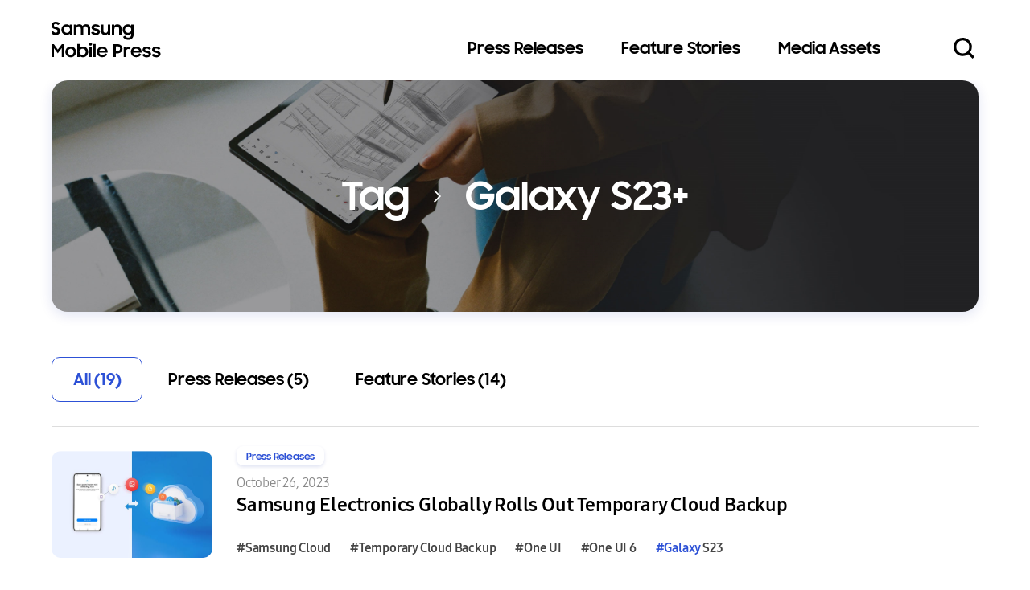

--- FILE ---
content_type: text/html;charset=UTF-8
request_url: https://www.samsungmobilepress.com/tag/Galaxy%20S23+
body_size: 5640
content:
<!DOCTYPE HTML>
<html lang="en">
    <head>
        
        <meta charset="utf-8">
        <meta name="viewport" content="initial-scale=1.0, minimum-scale=1.0, width=device-width, user-scalable=yes">
        <meta http-equiv="Content-Type" content="text/html; charset=utf-8" />
        <meta http-equiv="X-UA-Compatible" content="IE=edge">
        <meta name="format-detection" content="telephone=no"/>
        
        <meta name="title" content="Press Releases - Samsung Mobile Press"/>
        <meta name="description" content="Read the latest official press releases about Samsung's smartphones, tablets, PCs, and wearables from Samsung Mobile Press."/>
        <meta property="og:title" content="Press Releases - Samsung Mobile Press" />
        <meta property="og:description" content="Read the latest official press releases about Samsung's smartphones, tablets, PCs, and wearables from Samsung Mobile Press." />
        

        <title>Galaxy S23+ &#8211; Samsung Mobile Press</title>

        <link rel="shortcut icon" type="image/x-icon" href="/assets/images/favicon.ico" />
        <link rel="stylesheet" type="text/css" href="/assets/css/style.css">
        <link rel="stylesheet" type="text/css" href="/assets/css/common.css">
        <script type="text/javascript" src="/assets/js/lib/jquery-3.5.1.min.js"></script>
        <script type="text/javascript" src="/assets/js/lib/slick.min.js"></script>
        <script async src="https://www.googletagmanager.com/gtag/js?id=UA-102584468-2"></script>
        <script type="text/javascript" src="/assets/js/common.js"></script>
        <script type="text/javascript" src="/assets/js/download.js"></script>
        <script type="text/javascript" src="/assets/js/lib/jquery.mark.min.js"></script>
        <script>
                window.dataLayer = window.dataLayer || [];
                function gtag(){dataLayer.push(arguments);}
                gtag('js', new Date());
                gtag('config', 'UA-102584468-2');
        </script>
        <script>
            $(document).ready
            (
                function()
                {
                    $('.section__feature-list .hashtag').unmark
                    (
                        {
                            done: function() 
                            {
                                $('.section__feature-list .hashtag').mark("#Galaxy S23+");
                                $('.section__feature-list .hashtag').mark("Galaxy S23+");
                            }
                        }
                    );

                    $("div.category-list a").click
                    (
                        function()
                        {
                            let searchKey = $(this).attr("data");
                            $("div.section__lists-page input.current").val(1);
                            $("div.section__search-wrap form input[name=searchKey]").val(searchKey);

                            formSubmit();
                        }
                    )
                    //이전 페이지로 이동
                    $("div.section__lists-page a.prev").click
                    (
                        function()
                        {
                            let p = $(this).closest(".section__lists-page").find("input.current").val();
                            let page = isNaN(p) ? 1 : (parseInt(p)-1);
                            page = Math.max(1, page);
                            $(this).closest(".section__lists-page").find("input.current").val(page);

                            formSubmit();
                        }
                    );
                    //다음 페이지로 이동
                    $("div.section__lists-page a.next").click
                    (
                        function()
                        {
                            let l = $(this).closest(".section__lists-page").find("span.total").text();
                            let last = isNaN(l) ? 1 : parseInt(l);

                            let p = $(this).closest(".section__lists-page").find("input.current").val();
                            let page = isNaN(p) ? last : (parseInt(p)+1);
                            page = Math.min(last, page);

                            $(this).closest(".section__lists-page").find("input.current").val(page);

                            formSubmit();
                        }
                    );
                    //Page 번호 입력
                    $("div.section__lists-page input.current").keyup
                    (
                        function(event)
                        {
                            $(this).val($(this).val().replace(/[^0-9]/g,''));
                            if(event.keyCode == 13)
                            {
                                let l = $(this).closest(".section__lists-page").find("span.total").text();
                                let last = isNaN(l) ? 1 : parseInt(l);
                                
                                let p = $(this).closest(".section__lists-page").find("input.current").val();
                                let page = isNaN(p) ? 1 : parseInt(p);
                                page = Math.min(last, page);
                                $(this).closest(".section__lists-page").find("input.current").val(page);

                                formSubmit();
                            }
                        }
                    );
                }
            );
            function formSubmit()
            {
                let form = $("div.section__search-wrap form");
                let page = $("div.section__lists-page input.current").val();
                page = page == undefined ? 1 : page;

                $(form).find("input[name=page]").val(page);
                $(form).submit();
            }
        </script>
    </head>
    <body>
        <div id="wrapper">
            
        <header>
            <div class="main__inner">
                <p class="logos"><a href="/" data-category="gnb" data-action="click" data-label="home">Samsung Mobile Press</a></p>
                <nav class="gnb">
                    <div class="gnb_wrap">
                        <div class="main-menu">
                            <ul>
                                <li ><a href="/press-releases/" data-category="gnb" data-action="click" data-label="press_releases">Press Releases</a></li>
                                <li ><a href="/feature-stories/" data-category="gnb" data-action="click" data-label="feature_stories">Feature Stories</a></li>
                                <li ><a href="/media-assets/" data-category="gnb" data-action="click" data-label="media_assets">Media Assets</a></li>
                            </ul>
                        </div>
                        <div class="gnb_footer">
                            <ul class="util">
                                <li><a href="/terms">Terms of Use</a></li>
                            </ul>
                            <div class="service">
                                <div class="share">
                                    <a href="/feed/" class="rss" target="_blank" data-category="footer" data-action="click" data-label="foot_rss">rss</a>
                                    <a href="https://www.facebook.com/SamsungGlobal/" class="facebook" target="_blank" data-category="footer" data-action="click" data-label="foot_facebook">facebook</a>
                                    <a href="https://twitter.com/samsungmobile/" class="twitter" target="_blank" data-category="footer" data-action="click" data-label="foot_twitter">twitter</a>
                                    <a href="https://www.youtube.com/user/SamsungMobile/" class="youtube" target="_blank" data-category="footer" data-action="click" data-label="foot_youtube">youtube</a>
                                    <a href="https://www.linkedin.com/company/samsungmobile/" class="linkedin" target="_blank" data-category="footer" data-action="click" data-label="foot_linkedin">linkedin</a>
                                    <a href="https://www.instagram.com/samsungmobile/" class="instagram" target="_blank" data-category="footer" data-action="click" data-label="foot_instagram">instagram</a>
                                </div>
                                <div class="family-links">
                                    <select class="input-select channel">
                                        <option selected hidden disabled>Related Channels</option>
                                        <option value="https://www.samsung.com" data-category="footer" data-action="click" data-label="foot_samsung_mainpage">SAMSUNG</option>
                                        <option value="https://www.samsung.com/global/galaxy" data-category="footer" data-action="click" data-label="foot_samsung_galaxy">SAMSUNG Galaxy</option>
                                    </select>
                                </div>
                            </div>
                        </div>
                    </div>
                    <button type="button" class="search_btn" onclick="SMP.searchToggle();" data-category="gnb_search" data-action="click" data-label="search">Search open/close</button>
                    <button type="button" class="menu_btn" onclick="SMP.navToggle();">mobile menu open/close</button>
                </nav>
            </div>
            <div class="search_wrap">
                <div class="search_inner">
                    <form action="/fs/" method="get" id="searchForm" name="searchForm" autocomplete="off">
                        <div class="search_form">
                            <label for="searchWord" class="blind">Search keywords</label>
                            <input type="text" style="display: none;"/>
                            <input type="text" id="searchWord" name="keyword" class="input-text" onkeypress="__searchKeyPress(event,$('#searchForm'), $('#searchForm input[name=keyword]').val())" />
                            <button type="button" class="search_btn" onclick="__searchSubmit($('#searchForm'), $('#searchForm input[name=keyword]').val())" data-category="gnb_search_layer" data-action="click" data-label="search_button">Search</button>
                        </div>
                        <div class="keywords">
                            <p class="keywords-title">Popular Keywords :</p>
                            <ul class="keywords-list">
                                
                                <li><a href="/fs/?keyword=Galaxy Watch Ultra" data-category="gnb_search_layer" data-action="click" data-label="popular_keywords">Galaxy Watch Ultra</a></li>
                                
                                <li><a href="/fs/?keyword=Galaxy Watch8 Classic" data-category="gnb_search_layer" data-action="click" data-label="popular_keywords">Galaxy Watch8 Classic</a></li>
                                
                                <li><a href="/fs/?keyword=Galaxy Watch8" data-category="gnb_search_layer" data-action="click" data-label="popular_keywords">Galaxy Watch8</a></li>
                                
                                <li><a href="/fs/?keyword=Galaxy Z Flip7" data-category="gnb_search_layer" data-action="click" data-label="popular_keywords">Galaxy Z Flip7</a></li>
                                
                                <li><a href="/fs/?keyword=Galaxy Z Fold7" data-category="gnb_search_layer" data-action="click" data-label="popular_keywords">Galaxy Z Fold7</a></li>
                                
                                <li><a href="/fs/?keyword=Galaxy Unpacked" data-category="gnb_search_layer" data-action="click" data-label="popular_keywords">Galaxy Unpacked</a></li>
                                
                                <li><a href="/fs/?keyword=Galaxy XR" data-category="gnb_search_layer" data-action="click" data-label="popular_keywords">Galaxy XR</a></li>
                                
                            </ul>
                        </div>
                    </form>
                </div>
            </div>
        </header>

            <div id="container">

                <section class="section section__search">
                    <div class="main__inner">
                        <div class="section__search-wrap">
                            <form name="frm" method="post" action="/tag/Galaxy%20S23+">
                                <input type="hidden" name="searchKey" value=""/>
                                <input type="hidden" name="page" value="1"/>
                                <div class="images tag"></div>
                                <div class="contents">
                                    <h1 class="title">Tag <span class="gt">&gt;</span> <span class="keyword">Galaxy S23+</span></h1>
                                </div>
                            </form>
                        </div>
                    </div>
                </section>


                <section class="section section__tag">
                    <div class="main__inner">
                        <div class="section section__resource-category">
                            <div class="category-wrap">
                                <button type="button" class="category-selected">All (19)</button>
                                <div class="category-list">
                                    <a href="javascript:;" class="selected" data="">All (19)</a>
                                    <a href="javascript:;"  data="P">Press Releases (5)</a>
                                    <a href="javascript:;"  data="F">Feature Stories (14)</a>
                                </div>
                            </div>
                        </div>

                        
                        <section class="section section__resource-articles">
                            <div class="section__feature-list">
                                <ul>
                                    
                                    <li class="item is-motion">
                                        <a href="/press-releases/samsung-electronics-globally-rolls-out-temporary-cloud-backup">
                                            <div class="images">
                                                <div class="images-wrap">
                                                    <img src="/file/[base64]" alt="Cloud-Backup-News-Thumb.jpg" onerror="__img_error(this)"/>
                                                </div>
                                            </div>
                                            <p class="category">Press Releases</p>
                                            <p class="date">October 26, 2023</p>
                                            <p class="title"> Samsung Electronics Globally Rolls Out Temporary Cloud Backup</p>
                                        </a>
                                        <ul class="hashtag">
                                            
                                            <li><a href="/tag/Samsung%20Cloud">#Samsung Cloud</a></li>
                                            
                                            <li><a href="/tag/Temporary%20Cloud%20Backup">#Temporary Cloud Backup</a></li>
                                            
                                            <li><a href="/tag/One%20UI">#One UI</a></li>
                                            
                                            <li><a href="/tag/One%20UI%206">#One UI 6</a></li>
                                            
                                            <li><a href="/tag/Galaxy%20S23">#Galaxy S23</a></li>
                                            
                                        </ul>
                                    </li>
                                    
                                    <li class="item is-motion">
                                        <a href="/feature-stories/interview-beyond-the-surface-discover-samsungs-design-philosophy-through-galaxy-visual-identity-system">
                                            <div class="images">
                                                <div class="images-wrap">
                                                    <img src="/file/[base64]" alt="Galaxy-Visual-Identity-System-News-Thumb.jpg" onerror="__img_error(this)"/>
                                                </div>
                                            </div>
                                            <p class="category">Feature Stories</p>
                                            <p class="date">August 28, 2023</p>
                                            <p class="title">[Interview] Beyond the Surface: Discover Samsung's Design Philosophy Through Galaxy Visual Identity System</p>
                                        </a>
                                        <ul class="hashtag">
                                            
                                            <li><a href="/tag/Galaxy%20Z%20Flip5">#Galaxy Z Flip5</a></li>
                                            
                                            <li><a href="/tag/Galaxy%20Z%20Fold5">#Galaxy Z Fold5</a></li>
                                            
                                            <li><a href="/tag/Galaxy%20S23">#Galaxy S23</a></li>
                                            
                                            <li><a href="/tag/Galaxy%20Visual%20Identity%20System">#Galaxy Visual Identity System</a></li>
                                            
                                        </ul>
                                    </li>
                                    
                                    <li class="item is-motion">
                                        <a href="/press-releases/samsung-partners-with-twitchcon-paris-2023-for-an-epic-celebration-of-gaming">
                                            <div class="images">
                                                <div class="images-wrap">
                                                    <img src="/file/[base64]" alt="TwitchCon-news-thumb.jpg" onerror="__img_error(this)"/>
                                                </div>
                                            </div>
                                            <p class="category">Press Releases</p>
                                            <p class="date">July 4, 2023</p>
                                            <p class="title">Samsung Partners With TwitchCon Paris 2023 for an Epic Celebration of Gaming</p>
                                        </a>
                                        <ul class="hashtag">
                                            
                                            <li><a href="/tag/TwitchCon%20Paris%202023">#TwitchCon Paris 2023</a></li>
                                            
                                            <li><a href="/tag/PlayGalaxy">#PlayGalaxy</a></li>
                                            
                                            <li><a href="/tag/Team%20Galaxy">#Team Galaxy</a></li>
                                            
                                            <li><a href="/tag/Galaxy%20S23%20Ultra">#Galaxy S23 Ultra</a></li>
                                            
                                            <li><a href="/tag/Galaxy%20S23">#Galaxy S23</a></li>
                                            
                                        </ul>
                                    </li>
                                    
                                    <li class="item is-motion">
                                        <a href="/feature-stories/concerts-you-can-capture-with-the-samsung-galaxy-s23-ultra-camera-and-sabrina-carpenter">
                                            <div class="images">
                                                <div class="images-wrap">
                                                    <img src="/file/[base64]" alt="Sabrina-Carpenter-Partnership-News-Thumb.jpg" onerror="__img_error(this)"/>
                                                </div>
                                            </div>
                                            <p class="category">Feature Stories</p>
                                            <p class="date">July 1, 2023</p>
                                            <p class="title">'Concerts You Can Capture’ With the Samsung Galaxy S23 Ultra Camera and Sabrina Carpenter </p>
                                        </a>
                                        <ul class="hashtag">
                                            
                                            <li><a href="/tag/Galaxy%20S23%20Ultra">#Galaxy S23 Ultra</a></li>
                                            
                                            <li><a href="/tag/Galaxy%20S23">#Galaxy S23</a></li>
                                            
                                            <li><a href="/tag/Nightography">#Nightography</a></li>
                                            
                                            <li><a href="/tag/Zoom">#Zoom</a></li>
                                            
                                            <li><a href="/tag/OIS">#OIS</a></li>
                                            
                                        </ul>
                                    </li>
                                    
                                    <li class="item is-motion">
                                        <a href="/feature-stories/voices-of-galaxy-inside-indigenous-chief-uruma-kambebas-effort-to-protect-the-amazon">
                                            <div class="images">
                                                <div class="images-wrap">
                                                    <img src="/file/[base64]" alt="Voices-of-Galaxy-Uruma-News-Thumb-1440x960.jpg" onerror="__img_error(this)"/>
                                                </div>
                                            </div>
                                            <p class="category">Feature Stories</p>
                                            <p class="date">April 5, 2023</p>
                                            <p class="title">Voices of Galaxy: Inside Indigenous Chief Uruma Kambeba's Effort to Protect The Amazon</p>
                                        </a>
                                        <ul class="hashtag">
                                            
                                            <li><a href="/tag/VoicesofGalaxy">#VoicesofGalaxy</a></li>
                                            
                                            <li><a href="/tag/Galaxy%20S23%20Ultra">#Galaxy S23 Ultra</a></li>
                                            
                                            <li><a href="/tag/Galaxy%20S23+">#Galaxy S23+</a></li>
                                            
                                            <li><a href="/tag/Galaxy%20S23">#Galaxy S23</a></li>
                                            
                                            <li><a href="/tag/Galaxy%20S23%20series">#Galaxy S23 series</a></li>
                                            
                                        </ul>
                                    </li>
                                    
                                    <li class="item is-motion">
                                        <a href="/press-releases/samsung-electronics-updates-try-galaxy-app-for-non-galaxy-users-to-explore-the-latest-galaxy-s23-series-experience">
                                            <div class="images">
                                                <div class="images-wrap">
                                                    <img src="/file/[base64]" alt="Try-Galaxy-App-Updates-news-thumb.jpg" onerror="__img_error(this)"/>
                                                </div>
                                            </div>
                                            <p class="category">Press Releases</p>
                                            <p class="date">March 31, 2023</p>
                                            <p class="title">Samsung Electronics Updates ‘Try Galaxy’ App for Non-Galaxy Users to Explore the Latest Galaxy S23 Series Experience</p>
                                        </a>
                                        <ul class="hashtag">
                                            
                                            <li><a href="/tag/Try%20Galaxy">#Try Galaxy</a></li>
                                            
                                            <li><a href="/tag/Galaxy%20S23%20Ultra">#Galaxy S23 Ultra</a></li>
                                            
                                            <li><a href="/tag/Galaxy%20S23+">#Galaxy S23+</a></li>
                                            
                                            <li><a href="/tag/Galaxy%20S23">#Galaxy S23</a></li>
                                            
                                            <li><a href="/tag/Galaxy%20S23%20series">#Galaxy S23 series</a></li>
                                            
                                        </ul>
                                    </li>
                                    
                                </ul>
                            </div>
                        </section>

                        <!-- pagination -->
                        <div class="section__lists-page">
                            <a href="javascript:void(0);" class="prev">Go to previous page</a>
                            <div>
                                <input type="text" class="current" value="1"/>
                                <span class="slash">/</span> <span class="total">4</span>
                            </div>
                            <a href="javascript:void(0);" class="next">Go to next page</a>
                        </div>

                        
                    </div>
                </section>

            </div>

            
        <footer>
            <div class="main__inner">
                <div class="main">
                    <div class="top">
                        <p class="logo">Samsung Mobile Press</p>
                        <div class="menu">
                            <ul>
                                <li><a href="/press-releases/" data-category="footer" data-action="click" data-label="foot_pr">Press Releases</a></li>
                                <li><a href="/feature-stories/" data-category="footer" data-action="click" data-label="foot_fs">Feature Stories</a></li>
                                <li><a href="/media-assets/" data-category="footer" data-action="click" data-label="foot_ma">Media Assets</a></li>
                            </ul>
                        </div>
                    </div>
                    <ul class="util">
                        <li><a href="/terms">Terms of Use</a></li>
                    </ul>
                    <p class="copyright">Copyright ⓒ 2022 SAMSUNG All Rights Reserved</p>
                </div>
                <div class="service">
                    <div class="share">
                        <a href="/feed/" class="rss" target="_blank" data-category="footer" data-action="click" data-label="foot_rss">rss</a>
                        <a href="https://www.facebook.com/SamsungGlobal/" class="facebook" target="_blank" data-category="footer" data-action="click" data-label="foot_facebook">facebook</a>
                        <a href="https://twitter.com/samsungmobile/" class="twitter" target="_blank" data-category="footer" data-action="click" data-label="foot_twitter">twitter</a>
                        <a href="https://www.youtube.com/user/SamsungMobile/" class="youtube" target="_blank" data-category="footer" data-action="click" data-label="foot_youtube">youtube</a>
                        <a href="https://www.linkedin.com/company/samsungmobile/" class="linkedin" target="_blank" data-category="footer" data-action="click" data-label="foot_linkedin">linkedin</a>
                        <a href="https://www.instagram.com/samsungmobile/" class="instagram" target="_blank" data-category="footer" data-action="click" data-label="foot_instagram">instagram</a>
                    </div>
                    <div class="family-links">
                        <select class="input-select channel">
                            <option selected hidden disabled>Related Channels</option>
                            <option value="https://www.samsung.com/" data-category="footer" data-action="click" data-label="foot_samsung_mainpage">SAMSUNG</option>
                            <option value="https://www.samsung.com/global/galaxy/" data-category="footer" data-action="click" data-label="foot_samsung_galaxy">SAMSUNG Galaxy</option>
                        </select>
                    </div>
                </div>
            </div>
        </footer>
        </div>

        <!-- media assets images popup -->
        <div class="layer layer_resource is-hidden">
            <div class="layer_resource-inner">
                <div class="slider"></div>
                <div class="info">
                    <div class="slider-arrow"></div>
                    <a href="javascript:;" download class="button download_btn">Download</a>
                </div>
                <button type="button" class="close" onclick="resourceClose();">close</button>
            </div>
        </div>


        <script type="text/javascript" src="/assets/js/lib/imagesloaded.pkgd.min.js"></script>
        <script type="text/javascript" src="/assets/js/lib/masonry.pkgd.min.js"></script>
        <script type="text/javascript" src="/assets/js/lib/clipboard.min.js"></script>
        <script type="text/javascript" src="/assets/js/pages/resource.js"></script>
    </body>
</html>


--- FILE ---
content_type: text/css;charset=UTF-8
request_url: https://www.samsungmobilepress.com/assets/css/style.css
body_size: 20951
content:
@font-face {
    font-family: 'SamsungOne';
    src: url(/assets/fonts/SamsungOne-400.eot);
    src: url(/assets/fonts/SamsungOne-400.eot?#iefix) format("embedded-opentype"), url(/assets/fonts/SamsungOne-400.woff2) format("woff2"), url(/assets/fonts/SamsungOne-400.woff) format("woff"), url(/assets/fonts/SamsungOne-400.ttf) format("truetype");
    font-weight: normal;
    font-style: normal
}

@font-face {
    font-family: 'SamsungOne';
    src: url(/assets/fonts/SamsungOne-700.eot);
    src: url(/assets/fonts/SamsungOne-700.eot?#iefix) format("embedded-opentype"), url(/assets/fonts/SamsungOne-700.woff2) format("woff2"), url(/assets/fonts/SamsungOne-700.woff) format("woff"), url(/assets/fonts/SamsungOne-700.ttf) format("truetype");
    font-weight: bold;
    font-style: normal
}

@font-face {
    font-family: 'SamsungSharpSans';
    src: url(/assets/fonts/SamsungSharpSans-Bold.eot);
    src: url(/assets/fonts/SamsungSharpSans-Bold.eot?#iefix) format("embedded-opentype"), url(/assets/fonts/SamsungSharpSans-Bold.woff2) format("woff2"), url(/assets/fonts/SamsungSharpSans-Bold.woff) format("woff");
    font-weight: bold;
    font-style: normal
}

html,
body,
div,
span,
object,
iframe,
h1,
h2,
h3,
h4,
h5,
h6,
p,
blockquote,
pre,
abbr,
address,
cite,
code,
del,
dfn,
em,
img,
ins,
kbd,
q,
samp,
small,
strong,
sub,
sup,
var,
b,
i,
dl,
dt,
dd,
ol,
ul,
li,
fieldset,
form,
label,
legend,
table,
caption,
tbody,
tfoot,
thead,
tr,
th,
td,
article,
aside,
canvas,
details,
figcaption,
figure,
footer,
header,
hgroup,
menu,
nav,
section,
summary,
time,
mark,
audio,
video {
    margin: 0;
    padding: 0;
    box-sizing: border-box;
    word-break: keep-all;
    word-wrap: break-word
}

a {
    box-sizing: border-box
}

article,
aside,
details,
figcaption,
figure,
footer,
header,
hgroup,
menu,
nav,
section {
    display: block
}

html {
    font-size: 1.5625vw
}

@media (min-width: 1280px) {
    html {
        font-size: 20px
    }
}

@media (max-width: 800px) {
    html {
        font-size: 4.44444vw
    }
}

body {
    letter-spacing: -0.01em;
    line-height: 1.4;
    color: #000;
    font-family: "SamsungOne", Helvetica, "malgun gothic", "Apple SD Gothic Neo", "Microsoft NeoGothic", "Droid sans", arial, sans-serif;
    -webkit-text-size-adjust: none;
    -moz-text-size-adjust: none;
    -ms-text-size-adjust: none;
    -webkit-font-smooting: antialiased;
    -moz-font-smoothing: grayscale
}

nav ul {
    list-style: none
}

blockquote,
q {
    quotes: none
}

blockquote:before,
blockquote:after,
q:before,
q:after {
    content: '';
    content: none
}

ins {
    background-color: #ff9;
    color: #000;
    text-decoration: none
}

mark {
    background-color: #ff9;
    color: #000;
    font-style: italic;
    font-weight: bold
}

del {
    text-decoration: line-through
}

abbr[title],
dfn[title] {
    border-bottom: 1px dotted;
    cursor: help
}

table {
    border-collapse: collapse;
    border: 0 none
}

hr {
    display: block;
    height: 1px;
    border: 0;
    border-top: 1px solid #cccccc;
    margin: 1em 0;
    padding: 0
}

input,
select,
textarea {
    vertical-align: middle;
    box-sizing: border-box;
    border-radius: 0;
    font-family: "SamsungOne", Helvetica, "malgun gothic", "Apple SD Gothic Neo", "Microsoft NeoGothic", "Droid sans", arial, sans-serif;
    font-size: 1rem
}

input {
    margin: 0
}

img,
fieldset {
    border: 0
}

ul,
ol,
li {
    list-style-type: none
}

li img {
    vertical-align: top
}

button {
    box-sizing: border-box;
    padding: 0;
    border: 0;
    background: transparent;
    cursor: pointer;
    font-family: "SamsungOne", Helvetica, "malgun gothic", "Apple SD Gothic Neo", "Microsoft NeoGothic", "Droid sans", arial, sans-serif;
    font-size: 1rem
}

a {
    text-decoration: none
}

img {
    vertical-align: middle;
    font-size: 0
}

.slick-slider {
    position: relative;
    display: block;
    box-sizing: border-box;
    -webkit-user-select: none;
    -moz-user-select: none;
    -ms-user-select: none;
    user-select: none;
    -webkit-touch-callout: none;
    -khtml-user-select: none;
    -ms-touch-action: pan-y;
    touch-action: pan-y;
    -webkit-tap-highlight-color: transparent
}

.slick-list {
    position: relative;
    display: block;
    overflow: hidden;
    margin: 0;
    padding: 0
}

.slick-list:focus {
    outline: none
}

.slick-list.dragging {
    cursor: pointer;
    cursor: hand
}

.slick-track {
    position: relative;
    top: 0;
    left: 0;
    display: block;
    margin-left: auto;
    margin-right: auto
}

.slick-track:before,
.slick-track:after {
    content: ''
}

.slick-track:after {
    clear: both
}

.slick-loading .slick-track {
    visibility: hidden
}

.slick-slide {
    display: none;
    float: left;
    height: 100%;
    min-height: 1px
}

[dir='rtl'] .slick-slide {
    float: right
}

.slick-slide img {
    display: block
}

.slick-slide.slick-loading img {
    display: none
}

.slick-slide.dragging img {
    pointer-events: none
}

.slick-initialized .slick-slide {
    display: block
}

.slick-loading .slick-slide {
    visibility: hidden
}

.slick-vertical .slick-slide {
    display: block;
    height: auto;
    border: 1px solid transparent
}

.slick-arrow.slick-hidden {
    display: none
}

.blind {
    overflow: hidden;
    position: absolute;
    top: 0;
    left: 0;
    width: 1px;
    height: 1px;
    font-size: 0;
    line-height: 0
}

body.layer-opens {
    overflow: hidden
}

body.layer-opens #wrapper {
    overflow: scroll
}

body.nav-opens {
    overflow: hidden
}

.input-text {
    background: transparent;
    border: 0;
    padding: 0vw 1.17188vw
}

.input-text:focus {
    outline: #2D51D6 dashed
}

@media (min-width: 1280px) {
    .input-text {
        padding: 0px 15px
    }
}

@media (max-width: 800px) {
    .input-text {
        padding: 0vw 4.16667vw
    }
}

@media (max-width: 800px) and (max-width: 360px) {
    .input-text {
        padding: 0vw 4.16667vw
    }
}

.input-select {
    -moz-appearance: none;
    -webkit-appearance: none;
    appearance: none;
    background: #fff url(/assets/images/input-select.png) no-repeat right center/auto 100%;
    border: 1px solid #888;
    color: #444;
    height: 2.8125vw;
    padding: 0vw 4.0625vw 0vw 1.25vw;
    border-radius: .625vw
}

@media (min-width: 1280px) {
    .input-select {
        height: 36px
    }
}

@media (min-width: 1280px) {
    .input-select {
        padding: 0px 52px 0px 16px
    }
}

@media (min-width: 1280px) {
    .input-select {
        border-radius: 8px
    }
}

.input-select::-ms-expand {
    display: none
}

.input-select.pages {
    height: 3.125vw;
    padding: 0vw 3.59375vw 0vw 1.25vw;
    min-width: 12.5vw
}

@media (min-width: 1280px) {
    .input-select.pages {
        height: 40px
    }
}

@media (min-width: 1280px) {
    .input-select.pages {
        padding: 0px 46px 0px 16px
    }
}

@media (min-width: 1280px) {
    .input-select.pages {
        min-width: 160px
    }
}

@media (max-width: 800px) {
    .input-select {
        height: 10vw;
        padding: 0vw 10vw 0vw 4.44444vw;
        border-radius: 2.22222vw
    }
}

@media (max-width: 800px) and (max-width: 360px) {
    .input-select {
        padding: 0vw 10vw 0vw 4.44444vw
    }
}

@media (max-width: 800px) {
    .input-select.pages {
        height: 8.88889vw;
        padding: 0vw 8.88889vw 0vw 3.33333vw;
        min-width: 31.66667vw
    }
}

@media (max-width: 800px) and (max-width: 360px) {
    .input-select.pages {
        padding: 0vw 8.88889vw 0vw 3.33333vw
    }
}

.input-checkbox {
    position: relative
}

.input-checkbox input {
    width: 1px;
    height: 1px;
    overflow: hidden;
    opacity: 0;
    position: absolute;
    left: -999px;
    top: 0
}

.input-checkbox label {
    position: relative;
    display: flex;
    cursor: pointer
}

.input-checkbox label:before {
    content: "";
    display: block;
    width: 1.875vw;
    height: 1.875vw;
    border-radius: .46875vw;
    border: 1px solid #888;
    background-color: #fff
}

@media (min-width: 1280px) {
    .input-checkbox label:before {
        width: 24px
    }
}

@media (min-width: 1280px) {
    .input-checkbox label:before {
        height: 24px
    }
}

@media (min-width: 1280px) {
    .input-checkbox label:before {
        border-radius: 6px
    }
}

.input-checkbox label span {
    display: block;
    width: calc(100% - 24px);
    word-break: break-all;
    word-wrap: break-word;
    padding-left: .9375vw
}

@media (min-width: 1280px) {
    .input-checkbox label span {
        padding-left: 12px
    }
}

@media (max-width: 1280px) {
    .input-checkbox label span {
        width: calc(100% - 1.875vw)
    }
}

.input-checkbox label:hover span {
    text-decoration: underline
}

.input-checkbox input:checked+label:before {
    border-color: #444;
    background: #444 url(/assets/images/input-checkbox_checked.svg) no-repeat center/100% auto
}

@media (max-width: 800px) {
    .input-checkbox label:before {
        width: 5.55556vw;
        height: 5.55556vw;
        border-radius: .83333vw
    }

    .input-checkbox label span {
        width: calc(100% - 5.55556vw);
        padding-left: 3.33333vw
    }
}

.js-select.hide {
    display: none
}

.select-box {
    position: relative;
    width: 100%;
    height: 100%;
    font-size: .9rem;
    z-index: 100
}

.select-box .current {
    position: relative;
    color: #000;
    background-color: #fff;
    border: 1px solid #888;
    width: 100%;
    height: 100%;
    text-align: left;
    font-weight: bold;
    border-radius: 1.25vw;
    padding: 0vw 3.28125vw 0vw 1.5625vw;
    z-index: 5
}

@media (min-width: 1280px) {
    .select-box .current {
        border-radius: 16px
    }
}

@media (min-width: 1280px) {
    .select-box .current {
        padding: 0px 42px 0px 20px
    }
}

.select-box .current:after {
    content: "";
    width: 1.875vw;
    height: 1.875vw;
    right: 1.17188vw;
    position: absolute;
    top: 50%;
    background: url(/assets/images/arrow_down.svg) no-repeat center/100% auto;
    transform: translateY(-50%);
    transition: transform .2s ease
}

@media (min-width: 1280px) {
    .select-box .current:after {
        width: 24px
    }
}

@media (min-width: 1280px) {
    .select-box .current:after {
        height: 24px
    }
}

@media (min-width: 1280px) {
    .select-box .current:after {
        right: 15px
    }
}

.select-box .option-dropdown {
    position: absolute;
    left: 0;
    top: calc(100% - 1px);
    background-color: #fff;
    width: 0;
    overflow: hidden;
    transform: translateY(-30px);
    transition: transform .3s ease;
    border-radius: 0vw 0vw 1.25vw 1.25vw
}

@media (min-width: 1280px) {
    .select-box .option-dropdown {
        border-radius: 0px 0px 16px 16px
    }
}

.select-box .option-dropdown .item {
    display: block;
    width: 100%;
    color: #000;
    font-weight: bold;
    text-align: left;
    padding: .78125vw 1.5625vw
}

@media (min-width: 1280px) {
    .select-box .option-dropdown .item {
        padding: 10px 20px
    }
}

.select-box .option-dropdown .item.selected {
    background-color: #f3f3f3
}

.select-box .option-dropdown .item:last-child {
    border-radius: 0vw 0vw 1.25vw 1.25vw
}

@media (min-width: 1280px) {
    .select-box .option-dropdown .item:last-child {
        border-radius: 0px 0px 16px 16px
    }
}

.select-box.is-active .current {
    border-radius: 1.25vw 1.25vw 0vw 0vw
}

@media (min-width: 1280px) {
    .select-box.is-active .current {
        border-radius: 16px 16px 0px 0px
    }
}

.select-box.is-active .current:after {
    transform: translateY(-50%) scaleY(-1)
}

.select-box.is-active .option-dropdown {
    width: 100%;
    border: 1px solid #888;
    overflow: inherit;
    transform: translateY(0)
}

@media (max-width: 800px) {
    .select-box {
        font-size: 1rem
    }

    .select-box .current {
        border-radius: 3.33333vw;
        padding: 0vw 11.66667vw 0vw 8.33333vw
    }
}

@media (max-width: 800px) and (max-width: 360px) {
    .select-box .current {
        padding: 0vw 11.66667vw 0vw 8.33333vw
    }
}

@media (max-width: 800px) {
    .select-box .current:after {
        content: "";
        width: 5.55556vw;
        height: 5.55556vw;
        right: 3.33333vw
    }

    .select-box .option-dropdown {
        border-radius: 0vw 0vw 3.33333vw 3.33333vw
    }
}

@media (max-width: 800px) and (max-width: 360px) {
    .select-box .option-dropdown {
        border-radius: 0vw 0vw 3.33333vw 3.33333vw
    }
}

@media (max-width: 800px) {
    .select-box .option-dropdown .item {
        padding: 2.77778vw 4.16667vw
    }
}

@media (max-width: 800px) and (max-width: 360px) {
    .select-box .option-dropdown .item {
        padding: 2.77778vw 4.16667vw
    }
}

@media (max-width: 800px) {
    .select-box .option-dropdown .item:last-child {
        border-radius: 0vw 0vw 3.33333vw 3.33333vw
    }
}

@media (max-width: 800px) and (max-width: 360px) {
    .select-box .option-dropdown .item:last-child {
        border-radius: 0vw 0vw 3.33333vw 3.33333vw
    }
}

@media (max-width: 800px) {
    .select-box.is-active .current {
        border-radius: 3.33333vw 3.33333vw 0vw 0vw
    }
}

@media (max-width: 800px) and (max-width: 360px) {
    .select-box.is-active .current {
        border-radius: 3.33333vw 3.33333vw 0vw 0vw
    }
}

mark {
    font-style: normal;
    color: #2D51D6;
    background-color: transparent
}

.slider .slick-arrow,
.slider-dot .slick-arrow,
.slider-arrow .slick-arrow,
.slider-for .slick-arrow {
    width: 3.125vw;
    height: 3.125vw;
    background: url(/assets/images/arrow_slick.svg) no-repeat center/100% auto;
    font-size: 0;
    opacity: .5;
    box-shadow: 0 4px 16px rgba(9, 32, 157, 0.12)
}

@media (min-width: 1280px) {

    .slider .slick-arrow,
    .slider-dot .slick-arrow,
    .slider-arrow .slick-arrow,
    .slider-for .slick-arrow {
        width: 40px
    }
}

@media (min-width: 1280px) {

    .slider .slick-arrow,
    .slider-dot .slick-arrow,
    .slider-arrow .slick-arrow,
    .slider-for .slick-arrow {
        height: 40px
    }
}

.slider .slick-arrow.slick-prev,
.slider-dot .slick-arrow.slick-prev,
.slider-arrow .slick-arrow.slick-prev,
.slider-for .slick-arrow.slick-prev {
    transform: scaleX(-1)
}

.slider .slick-arrow:hover,
.slider-dot .slick-arrow:hover,
.slider-arrow .slick-arrow:hover,
.slider-for .slick-arrow:hover {
    opacity: 1
}

@media (max-width: 800px) {

    .slider .slick-arrow,
    .slider-dot .slick-arrow,
    .slider-arrow .slick-arrow,
    .slider-for .slick-arrow {
        width: 7.22222vw;
        height: 7.22222vw
    }
}

.slider .slick-dots,
.slider-dot .slick-dots,
.slider-arrow .slick-dots,
.slider-for .slick-dots {
    width: 100%;
    display: flex;
    align-items: center;
    justify-content: center;
    text-align: center
}

.slider .slick-dots li,
.slider-dot .slick-dots li,
.slider-arrow .slick-dots li,
.slider-for .slick-dots li {
    margin: 0vw .625vw;
    display: inline-block
}

@media (min-width: 1280px) {

    .slider .slick-dots li,
    .slider-dot .slick-dots li,
    .slider-arrow .slick-dots li,
    .slider-for .slick-dots li {
        margin: 0px 8px
    }
}

.slider .slick-dots button,
.slider-dot .slick-dots button,
.slider-arrow .slick-dots button,
.slider-for .slick-dots button {
    width: .9375vw;
    height: .9375vw;
    border: 1px solid #444;
    border-radius: 50%;
    font-size: 0;
    display: block
}

@media (min-width: 1280px) {

    .slider .slick-dots button,
    .slider-dot .slick-dots button,
    .slider-arrow .slick-dots button,
    .slider-for .slick-dots button {
        width: 12px
    }
}

@media (min-width: 1280px) {

    .slider .slick-dots button,
    .slider-dot .slick-dots button,
    .slider-arrow .slick-dots button,
    .slider-for .slick-dots button {
        height: 12px
    }
}

.slider .slick-dots .slick-active button,
.slider-dot .slick-dots .slick-active button,
.slider-arrow .slick-dots .slick-active button,
.slider-for .slick-dots .slick-active button {
    width: 1.09375vw;
    height: 1.09375vw;
    background-color: #444
}

@media (min-width: 1280px) {

    .slider .slick-dots .slick-active button,
    .slider-dot .slick-dots .slick-active button,
    .slider-arrow .slick-dots .slick-active button,
    .slider-for .slick-dots .slick-active button {
        width: 14px
    }
}

@media (min-width: 1280px) {

    .slider .slick-dots .slick-active button,
    .slider-dot .slick-dots .slick-active button,
    .slider-arrow .slick-dots .slick-active button,
    .slider-for .slick-dots .slick-active button {
        height: 14px
    }
}

@media (max-width: 800px) {

    .slider .slick-dots li,
    .slider-dot .slick-dots li,
    .slider-arrow .slick-dots li,
    .slider-for .slick-dots li {
        margin: 0vw 1.66667vw
    }
}

@media (max-width: 800px) and (max-width: 360px) {

    .slider .slick-dots li,
    .slider-dot .slick-dots li,
    .slider-arrow .slick-dots li,
    .slider-for .slick-dots li {
        margin: 0vw 1.66667vw
    }
}

@media (max-width: 800px) {

    .slider .slick-dots button,
    .slider-dot .slick-dots button,
    .slider-arrow .slick-dots button,
    .slider-for .slick-dots button {
        width: 2.22222vw;
        height: 2.22222vw
    }

    .slider .slick-dots .slick-active button,
    .slider-dot .slick-dots .slick-active button,
    .slider-arrow .slick-dots .slick-active button,
    .slider-for .slick-dots .slick-active button {
        width: 2.22222vw;
        height: 2.22222vw
    }
}

.main__inner {
    max-width: 122.5vw;
    padding-left: 5vw;
    padding-right: 5vw;
    margin: 0 auto
}

@media (min-width: 1280px) {
    .main__inner {
        max-width: 1568px
    }
}

@media (min-width: 1280px) {
    .main__inner {
        padding-left: 64px
    }
}

@media (min-width: 1280px) {
    .main__inner {
        padding-right: 64px
    }
}

@media (max-width: 800px) {
    .main__inner {
        padding-left: 6.66667vw;
        padding-right: 6.66667vw
    }
}

.badge.new {
    position: absolute;
    left: 1.5625vw;
    top: 1.5625vw;
    padding: .3125vw .78125vw;
    border-radius: .625vw;
    font-size: .6rem;
    box-shadow: 0 2px 4px rgba(9, 32, 157, 0.12);
    background-color: #2D51D6;
    font-family: "SamsungSharpSans", Helvetica, "malgun gothic", "Apple SD Gothic Neo", "Microsoft NeoGothic", "Droid sans", arial, sans-serif;
    color: #fff;
    z-index: 10
}

@media (min-width: 1280px) {
    .badge.new {
        left: 20px
    }
}

@media (min-width: 1280px) {
    .badge.new {
        top: 20px
    }
}

@media (min-width: 1280px) {
    .badge.new {
        padding: 4px 10px
    }
}

@media (min-width: 1280px) {
    .badge.new {
        border-radius: 8px
    }
}

@media (max-width: 800px) {
    .badge.new {
        left: 5.55556vw;
        top: 5.55556vw;
        padding: 1.11111vw 2.77778vw;
        border-radius: 2.22222vw;
        font-size: .75rem
    }
}

@media (max-width: 800px) and (max-width: 360px) {
    .badge.new {
        padding: 1.11111vw 2.77778vw
    }
}

.category {
    padding: .39063vw .9375vw .23438vw;
    border-radius: .625vw;
    font-size: .6rem;
    box-shadow: 0 2px 4px rgba(9, 32, 157, 0.12);
    background-color: #fff;
    font-family: "SamsungSharpSans", Helvetica, "malgun gothic", "Apple SD Gothic Neo", "Microsoft NeoGothic", "Droid sans", arial, sans-serif;
    color: #2D51D6;
    display: inline-block
}

@media (min-width: 1280px) {
    .category {
        padding: 5px 12px 3px
    }
}

@media (min-width: 1280px) {
    .category {
        border-radius: 8px
    }
}

@media (max-width: 800px) {
    .category {
        padding: 1.38889vw 2.77778vw .83333vw;
        border-radius: 2.22222vw;
        font-size: .75rem
    }
}

@media (max-width: 800px) and (max-width: 360px) {
    .category {
        padding: 1.38889vw 2.77778vw .83333vw
    }
}

.share {
    display: flex;
    justify-content: space-between
}

.share a {
    display: block;
    width: 2.8125vw;
    height: 2.8125vw;
    background: no-repeat center/100% auto;
    font-size: 0;
    opacity: .65
}

@media (min-width: 1280px) {
    .share a {
        width: 36px
    }
}

@media (min-width: 1280px) {
    .share a {
        height: 36px
    }
}

.share a:hover {
    opacity: 1
}

@media (max-width: 800px) {
    .share a {
        width: 10vw;
        height: 10vw
    }
}

.share .rss {
    background-image: url(/assets/images/sns_rss.svg)
}

.share .facebook {
    background-image: url(/assets/images/sns_facebook.svg)
}

.share .twitter {
    background-image: url(/assets/images/sns_twitter.svg)
}

.share .instagram {
    background-image: url(/assets/images/sns_instagram.svg)
}

.share .youtube {
    background-image: url(/assets/images/sns_youtube.svg)
}

.share .linkedin {
    background-image: url(/assets/images/sns_linkedin.svg)
}

.images-wrap {
    position: relative;
    width: 100%;
    height: 0;
    padding-top: 66.6%;
    overflow: hidden
}

.images-wrap img {
    width: 100%;
    position: absolute;
    left: 50%;
    top: 50%;
    transform: translate(-50%, -50%)
}

.images-wrap-responsive:before {
    content: "";
    width: 1px;
    height: 100%;
    display: inline-block;
    vertical-align: middle
}

.images-wrap-responsive img {
    max-width: calc(100% - 1px);
    max-height: 100%;
    margin: 0 auto;
    vertical-align: middle;
    display: inline-block
}

.group {
    display: flex;
    justify-content: center
}

.button {
    display: inline-flex;
    align-items: center;
    padding: 1.09375vw 1.95313vw;
    border-radius: .78125vw;
    font-size: 1.25vw;
    background-color: #fff;
    color: #444;
    font-weight: bold;
    border: 1px solid #888;
    line-height: 1;
    box-shadow: 0 4px 16px rgba(9, 32, 157, 0.12);
    transition: border-color .2s ease
}

@media (min-width: 1280px) {
    .button {
        padding: 14px 25px
    }
}

@media (min-width: 1280px) {
    .button {
        border-radius: 10px
    }
}

@media (min-width: 1280px) {
    .button {
        font-size: 16px
    }
}

.button:hover {
    border-color: #000
}

.button.next:after {
    content: "";
    width: .78125vw;
    height: 1.25vw;
    background: url(/assets/images/arrow_next.svg) no-repeat center/100% auto;
    margin-left: .78125vw
}

@media (min-width: 1280px) {
    .button.next:after {
        width: 10px
    }
}

@media (min-width: 1280px) {
    .button.next:after {
        height: 16px
    }
}

@media (min-width: 1280px) {
    .button.next:after {
        margin-left: 10px
    }
}

@media (max-width: 800px) {
    .button {
        padding: 3.33333vw 6.94444vw;
        border-radius: 2.77778vw;
        font-size: 3.88889vw
    }
}

@media (max-width: 800px) and (max-width: 360px) {
    .button {
        padding: 3.33333vw 6.94444vw
    }
}

@media (max-width: 800px) {
    .button.next:after {
        width: 2.77778vw;
        height: 4.44444vw;
        margin-left: 2.77778vw
    }
}

.breadcrumb {
    background: #F4F4F4;
    color: #888;
    font-size: .7rem;
    font-weight: bold;
    padding: .85938vw 0vw;
    margin-bottom: 3.90625vw
}

@media (min-width: 1280px) {
    .breadcrumb {
        padding: 11px 0px
    }
}

@media (min-width: 1280px) {
    .breadcrumb {
        margin-bottom: 50px
    }
}

.breadcrumb a {
    color: #888
}

@media (max-width: 800px) {
    .breadcrumb {
        font-size: .75rem;
        padding: 2.77778vw 0vw;
        margin-bottom: 8.33333vw
    }
}

@media (max-width: 800px) and (max-width: 360px) {
    .breadcrumb {
        padding: 2.77778vw 0vw
    }
}

header {
    height: 7.8125vw;
    width: 100%;
    position: absolute;
    left: 0;
    top: 0;
    font-family: "SamsungSharpSans", Helvetica, "malgun gothic", "Apple SD Gothic Neo", "Microsoft NeoGothic", "Droid sans", arial, sans-serif;
    background-color: #fff;
    z-index: 1001
}

@media (min-width: 1280px) {
    header {
        height: 100px
    }
}

header.is-scroll {
    position: fixed;
    background-color: #fff
}

@media (max-width: 800px) {
    header {
        height: 16.66667vw
    }
}

header .main__inner {
    display: flex;
    flex-wrap: wrap;
    align-items: center;
    justify-content: space-between;
    height: 100%;
    position: relative
}

header .logos {
    width: 11.25vw;
    height: 3.75vw
}

@media (min-width: 1280px) {
    header .logos {
        width: 144px
    }
}

@media (min-width: 1280px) {
    header .logos {
        height: 48px
    }
}

header .logos a {
    display: block;
    color: #000;
    background: url(/assets/images/logos.svg) no-repeat center/100% auto;
    width: 100%;
    height: 100%;
    text-indent: -9999px
}

@media (max-width: 800px) {
    header .logos {
        width: 27.22222vw;
        height: 11.66667vw;
        font-size: .9375rem
    }
}

header .gnb {
    display: flex;
    align-items: center;
    padding-top: 1.5625vw
}

@media (min-width: 1280px) {
    header .gnb {
        padding-top: 20px
    }
}

header .gnb_wrap {
    display: block
}

header .gnb .main-menu {
    display: flex;
    align-items: center
}

header .gnb .main-menu ul {
    display: flex;
    align-items: center
}

header .gnb .main-menu li {
    padding-right: 3.75vw
}

@media (min-width: 1280px) {
    header .gnb .main-menu li {
        padding-right: 48px
    }
}

header .gnb_footer {
    display: none
}

header .gnb a {
    color: #000
}

header .gnb a:hover {
    text-decoration: underline
}

header .gnb .search_btn,
header .gnb .menu_btn {
    font-size: 0;
    background: no-repeat center/100% auto;
    width: 2.8125vw;
    height: 2.8125vw
}

@media (min-width: 1280px) {

    header .gnb .search_btn,
    header .gnb .menu_btn {
        width: 36px
    }
}

@media (min-width: 1280px) {

    header .gnb .search_btn,
    header .gnb .menu_btn {
        height: 36px
    }
}

header .gnb .search_btn {
    margin-left: 2.96875vw;
    background-image: url(/assets/images/icon_search.svg)
}

@media (min-width: 1280px) {
    header .gnb .search_btn {
        margin-left: 38px
    }
}

header .gnb .menu_btn {
    display: none;
    background-image: url(/assets/images/icon_menu.svg)
}

header .gnb .current-menu-item a {
    text-decoration: underline
}

@media (max-width: 800px) {
    header .gnb {
        padding-top: 0
    }

    header .gnb_wrap {
        height: 0;
        overflow: hidden;
        position: absolute;
        left: 0;
        top: 16.66667vw;
        width: 100%;
        background-color: #fff
    }

    header .gnb .main-menu,
    header .gnb_footer {
        transform: translateY(30px);
        opacity: 0
    }

    header .gnb .main-menu {
        display: block;
        min-height: calc(100% - 64vw);
        padding: 0vw 6.66667vw
    }
}

@media (max-width: 800px) and (max-width: 360px) {
    header .gnb .main-menu {
        padding: 0vw 6.66667vw
    }
}

@media (max-width: 800px) {
    header .gnb .main-menu ul {
        display: block
    }

    header .gnb .main-menu li {
        padding-right: 0;
        padding-top: 13.33333vw;
        font-size: 1.5rem
    }

    header .gnb .main-menu li:last-child {
        padding-bottom: 13.33333vw
    }

    header .gnb_footer {
        display: block;
        width: 100%;
        border-top: 1px solid #ddd;
        padding: 10.55556vw 6.66667vw 13.33333vw
    }
}

@media (max-width: 800px) and (max-width: 360px) {
    header .gnb_footer {
        padding: 10.55556vw 6.66667vw 13.33333vw
    }
}

@media (max-width: 800px) {
    header .gnb_footer .util {
        font-family: "SamsungOne", Helvetica, "malgun gothic", "Apple SD Gothic Neo", "Microsoft NeoGothic", "Droid sans", arial, sans-serif;
        font-weight: bold;
        text-decoration: underline;
        font-size: .875rem
    }

    header .gnb_footer .share {
        padding: 6.66667vw 0vw
    }
}

@media (max-width: 800px) and (max-width: 360px) {
    header .gnb_footer .share {
        padding: 6.66667vw 0vw
    }
}

@media (max-width: 800px) {
    header .gnb_footer .input-select {
        width: 100%;
        font-size: .875rem
    }

    header .gnb .search_btn,
    header .gnb .menu_btn {
        width: 6.66667vw;
        height: 6.66667vw
    }

    header .gnb .search_btn {
        margin-left: 0;
        margin-right: 6.66667vw
    }

    header .gnb .menu_btn {
        display: block
    }
}

header .search_wrap {
    display: none;
    position: absolute;
    left: 0;
    top: 100%;
    background-color: rgba(0, 0, 0, 0.5);
    width: 100%;
    height: calc(100vh - 100px)
}

@media (max-width: 1280px) {
    header .search_wrap {
        height: calc(100vh - 7.8125vw)
    }
}

@media (max-width: 800px) {
    header .search_wrap {
        height: calc(100vh - 16.66667vw)
    }
}

header .search_wrap .search_overlay {
    position: absolute;
    left: 0;
    top: 0;
    width: 100%;
    height: 100%;
    z-index: 1
}

header .search_wrap .search_inner {
    position: relative;
    width: 100%;
    background-color: #F0F0F0;
    z-index: 5
}

header .search_wrap form {
    max-width: 112.1875vw;
    padding: 2.34375vw 9.29688vw;
    margin: 0 auto
}

@media (min-width: 1280px) {
    header .search_wrap form {
        max-width: 1436px
    }
}

@media (min-width: 1280px) {
    header .search_wrap form {
        padding: 30px 119px
    }
}

@media (max-width: 800px) {
    header .search_wrap form {
        padding: 8.33333vw 6.66667vw
    }
}

@media (max-width: 800px) and (max-width: 360px) {
    header .search_wrap form {
        padding: 8.33333vw 6.66667vw
    }
}

header .search_wrap .search_form {
    position: relative;
    background-color: #fff;
    border: 1px solid #ddd;
    border-radius: .625vw;
    height: 4.6875vw;
    padding: .625vw 6.875vw .625vw 1.40625vw
}

@media (min-width: 1280px) {
    header .search_wrap .search_form {
        border-radius: 8px
    }
}

@media (min-width: 1280px) {
    header .search_wrap .search_form {
        height: 60px
    }
}

@media (min-width: 1280px) {
    header .search_wrap .search_form {
        padding: 8px 88px 8px 18px
    }
}

header .search_wrap .search_form .input-text {
    width: 100%;
    height: 100%
}

header .search_wrap .search_form .search_btn {
    width: 6.875vw;
    height: 100%;
    position: absolute;
    right: 0;
    top: 0;
    font-size: 0
}

@media (min-width: 1280px) {
    header .search_wrap .search_form .search_btn {
        width: 88px
    }
}

header .search_wrap .search_form .search_btn:before {
    content: "";
    width: 2.5vw;
    height: 2.5vw;
    background: url(/assets/images/icon_search-gray.svg) no-repeat center/100% auto;
    position: absolute;
    left: 50%;
    top: 50%;
    transform: translate(-50%, -50%)
}

@media (min-width: 1280px) {
    header .search_wrap .search_form .search_btn:before {
        width: 32px
    }
}

@media (min-width: 1280px) {
    header .search_wrap .search_form .search_btn:before {
        height: 32px
    }
}

@media (max-width: 800px) {
    header .search_wrap .search_form {
        border-radius: 2.22222vw;
        height: 14.44444vw;
        padding: 1.94444vw 16.11111vw 1.94444vw 4.44444vw
    }
}

@media (max-width: 800px) and (max-width: 360px) {
    header .search_wrap .search_form {
        padding: 1.94444vw 16.11111vw 1.94444vw 4.44444vw
    }
}

@media (max-width: 800px) {
    header .search_wrap .search_form .search_btn {
        width: 16.11111vw
    }

    header .search_wrap .search_form .search_btn:before {
        width: 8.33333vw;
        height: 8.33333vw
    }
}

header .search_wrap .keywords {
    font-size: .9rem;
    padding: 0vw 1.5625vw
}

@media (min-width: 1280px) {
    header .search_wrap .keywords {
        padding: 0px 20px
    }
}

header .search_wrap .keywords-title {
    line-height: 1;
    padding: 2.1875vw 0vw 1.17188vw
}

@media (min-width: 1280px) {
    header .search_wrap .keywords-title {
        padding: 28px 0px 15px
    }
}

header .search_wrap .keywords-list {
    font-family: "SamsungOne", Helvetica, "malgun gothic", "Apple SD Gothic Neo", "Microsoft NeoGothic", "Droid sans", arial, sans-serif;
    font-weight: bold
}

header .search_wrap .keywords-list li {
    display: inline-block;
    padding-right: 2.8125vw
}

@media (min-width: 1280px) {
    header .search_wrap .keywords-list li {
        padding-right: 36px
    }
}

header .search_wrap .keywords-list a {
    color: #444
}

header .search_wrap .keywords-list a:hover {
    text-decoration: underline
}

@media (max-width: 800px) {
    header .search_wrap .keywords {
        font-size: .875rem;
        padding: 0
    }

    header .search_wrap .keywords-title {
        padding: 7.77778vw 0vw 0vw
    }
}

@media (max-width: 800px) and (max-width: 360px) {
    header .search_wrap .keywords-title {
        padding: 7.77778vw 0vw 0vw
    }
}

@media (max-width: 800px) {
    header .search_wrap .keywords-list li {
        padding-right: 8.33333vw;
        padding-top: 5.55556vw
    }
}

.nav-opens header .gnb_wrap {
    display: block;
    height: calc(100vh - 16.66667vw);
    overflow-y: auto
}

.nav-opens header .gnb .main-menu,
.nav-opens header .gnb_footer {
    transform: translateY(0);
    opacity: 1;
    transition: transform .2s ease, opacity .2s ease
}

@media (max-width: 800px) {
    .nav-opens header {
        background-color: #fff
    }
}

.search-opens header .gnb .search_btn {
    background-image: url(/assets/images/icon_close.svg)
}

.search-opens header .search_wrap {
    display: block
}

footer {
    border-top: 1px solid #ddd
}

footer .main__inner {
    padding-top: 2.34375vw;
    padding-bottom: 3.125vw;
    display: flex;
    justify-content: space-between
}

@media (min-width: 1280px) {
    footer .main__inner {
        padding-top: 30px
    }
}

@media (min-width: 1280px) {
    footer .main__inner {
        padding-bottom: 40px
    }
}

@media (max-width: 800px) {
    footer .main__inner {
        display: block;
        padding-top: 10.55556vw;
        padding-bottom: 11.11111vw
    }
}

footer .main .top {
    display: flex;
    align-items: center
}

footer .main .logo {
    font-family: "SamsungSharpSans", Helvetica, "malgun gothic", "Apple SD Gothic Neo", "Microsoft NeoGothic", "Droid sans", arial, sans-serif;
    font-size: 1.1rem;
    margin-right: 7.8125vw
}

@media (min-width: 1280px) {
    footer .main .logo {
        margin-right: 100px
    }
}

footer .main .menu {
    display: flex;
    align-items: center
}

footer .main .menu ul {
    display: flex;
    align-items: center
}

footer .main .menu li {
    display: flex;
    align-items: center;
    padding-left: 2.34375vw
}

@media (min-width: 1280px) {
    footer .main .menu li {
        padding-left: 30px
    }
}

footer .main .menu li:before {
    content: "";
    width: 1px;
    background-color: #888;
    height: 1.40625vw;
    margin-right: 2.34375vw
}

@media (min-width: 1280px) {
    footer .main .menu li:before {
        height: 18px
    }
}

@media (min-width: 1280px) {
    footer .main .menu li:before {
        margin-right: 30px
    }
}

footer .main .menu li:first-child {
    padding-left: 0
}

footer .main .menu li:first-child:before {
    display: none
}

footer .main .menu a {
    font-family: "SamsungSharpSans", Helvetica, "malgun gothic", "Apple SD Gothic Neo", "Microsoft NeoGothic", "Droid sans", arial, sans-serif;
    font-size: .7rem;
    color: #444
}

footer .main .menu a:hover {
    text-decoration: underline
}

footer .main .util {
    padding: 3.125vw 0vw .625vw;
    line-height: 1
}

@media (min-width: 1280px) {
    footer .main .util {
        padding: 40px 0px 8px
    }
}

footer .main .util a {
    color: #444;
    text-decoration: underline;
    font-weight: bold;
    font-size: .7rem
}

footer .main .copyright {
    color: #444;
    font-size: .7rem
}

@media (max-width: 800px) {
    footer .main .top {
        display: block;
        text-align: center
    }

    footer .main .logo {
        font-size: 1.25rem;
        margin: 0;
        margin-bottom: 8.33333vw
    }

    footer .main .menu {
        display: block
    }

    footer .main .menu ul {
        display: block
    }

    footer .main .menu li {
        display: block;
        padding: 0;
        padding-bottom: 5.55556vw
    }

    footer .main .menu li:before {
        display: none
    }

    footer .main .menu a {
        font-size: .875rem
    }

    footer .main .util {
        padding: 8.33333vw 0vw 3.33333vw;
        text-align: center
    }
}

@media (max-width: 800px) and (max-width: 360px) {
    footer .main .util {
        padding: 8.33333vw 0vw 3.33333vw
    }
}

@media (max-width: 800px) {
    footer .main .util a {
        font-size: .875rem
    }

    footer .main .copyright {
        text-align: center;
        font-size: .875rem
    }
}

footer .service {
    width: 21.875vw
}

@media (min-width: 1280px) {
    footer .service {
        width: 280px
    }
}

footer .service .share {
    padding-bottom: 1.875vw
}

@media (min-width: 1280px) {
    footer .service .share {
        padding-bottom: 24px
    }
}

footer .service .family-links .input-select {
    width: 100%;
    font-size: .7rem
}

@media (max-width: 800px) {
    footer .service {
        width: 100%;
        padding: 16.66667vw 0vw 0vw
    }
}

@media (max-width: 800px) and (max-width: 360px) {
    footer .service {
        padding: 16.66667vw 0vw 0vw
    }
}

@media (max-width: 800px) {
    footer .service .share {
        padding-bottom: 6.66667vw
    }
}

#container {
    padding-top: 7.8125vw;
    min-height: calc(100vh - 188px)
}

@media (min-width: 1280px) {
    #container {
        padding-top: 100px
    }
}

@media (max-width: 800px) {
    #container {
        padding-top: 16.66667vw
    }
}

.is-motion {
    opacity: 0;
    transform: translateY(30px);
    transition: transform .3s ease, opacity .3s ease
}

.is-motion.on {
    opacity: 1;
    transform: translateY(0)
}

.video_embed {
    width: 100%;
    height: 0;
    padding-top: 56.25%;
    position: relative
}

.video_embed video,
.video_embed iframe {
    width: 100%;
    height: 100%;
    position: absolute;
    left: 0;
    top: 0
}

.contents-none {
    display: flex;
    flex-direction: column;
    align-items: center;
    justify-content: center;
    font-family: "SamsungSharpSans", Helvetica, "malgun gothic", "Apple SD Gothic Neo", "Microsoft NeoGothic", "Droid sans", arial, sans-serif;
    padding: 7.8125vw 0vw
}

@media (min-width: 1280px) {
    .contents-none {
        padding: 100px 0px
    }
}

.contents-none:before {
    content: "";
    width: 17.96875vw;
    height: 14.45313vw;
    background: url(/assets/images/no_content.svg) no-repeat center/100% auto
}

@media (min-width: 1280px) {
    .contents-none:before {
        width: 230px
    }
}

@media (min-width: 1280px) {
    .contents-none:before {
        height: 185px
    }
}

@media (max-width: 800px) {
    .contents-none {
        padding: 13.88889vw 0vw
    }
}

@media (max-width: 800px) and (max-width: 360px) {
    .contents-none {
        padding: 13.88889vw 0vw
    }
}

@media (max-width: 800px) {
    .contents-none:before {
        width: 44.44444vw;
        height: 36.11111vw
    }
}

.layer {
    position: fixed;
    left: 0;
    top: 0
}

.layer-overlay {
    position: absolute;
    left: 0;
    top: 0;
    width: 100%;
    height: 100%
}

.layer_inner {
    position: relative;
    overflow-y: auto;
    max-height: 80vh;
    background-color: #fff;
    width: 100%;
    max-width: 560px;
    transform: translateY(30px)
}

.layer_inner::-webkit-scrollbar {
    width: 5px;
    height: 5px
}

.layer_inner::-webkit-scrollbar-track {
    background-color: transparent
}

.layer_inner::-webkit-scrollbar-thumb {
    border-radius: 8px;
    background-color: rgba(0, 0, 0, 0.1)
}

.layer .close {
    position: absolute;
    right: .78125vw;
    top: .78125vw;
    width: 3.125vw;
    height: 3.125vw;
    font-size: 0;
    z-index: 9999;
    background: url(/assets/images/icon_close-layer.svg) no-repeat center/100% auto
}

@media (min-width: 1280px) {
    .layer .close {
        right: 10px
    }
}

@media (min-width: 1280px) {
    .layer .close {
        top: 10px
    }
}

@media (min-width: 1280px) {
    .layer .close {
        width: 40px
    }
}

@media (min-width: 1280px) {
    .layer .close {
        height: 40px
    }
}

@media (max-width: 800px) {
    .layer .close {
        right: 2.77778vw;
        top: 2.77778vw;
        width: 8.88889vw;
        height: 8.88889vw
    }
}

.layer.is-hidden {
    width: 0;
    height: 0;
    overflow: hidden
}

.layer.is-open {
    width: 100%;
    height: 100%;
    background-color: rgba(0, 0, 0, 0.5);
    z-index: 9999;
    display: flex;
    align-items: center;
    justify-content: center;
    padding: 20px
}

.layer.is-open .layer_inner {
    transform: translateY(0);
    transition: transform .3s ease
}

.layer.layer_confirm .layer_inner {
    width: 37.5vw;
    min-height: 18.75vw;
    border-radius: 1.5625vw
}

@media (min-width: 1280px) {
    .layer.layer_confirm .layer_inner {
        width: 480px
    }
}

@media (min-width: 1280px) {
    .layer.layer_confirm .layer_inner {
        min-height: 240px
    }
}

@media (min-width: 1280px) {
    .layer.layer_confirm .layer_inner {
        border-radius: 20px
    }
}

.layer.layer_confirm .desc {
    padding: 6.25vw 1.5625vw 3.125vw;
    font-size: 1.2rem;
    text-align: center;
    font-weight: bold
}

@media (min-width: 1280px) {
    .layer.layer_confirm .desc {
        padding: 80px 20px 40px
    }
}

.layer.layer_confirm .group {
    text-align: center;
    padding-bottom: 2.34375vw
}

@media (min-width: 1280px) {
    .layer.layer_confirm .group {
        padding-bottom: 30px
    }
}

.layer.layer_confirm .button {
    border-radius: .625vw;
    font-size: .7rem
}

@media (min-width: 1280px) {
    .layer.layer_confirm .button {
        border-radius: 8px
    }
}

@media (max-width: 800px) {
    .layer.layer_confirm .layer_inner {
        width: 86.66667vw;
        min-height: 61.11111vw;
        border-radius: 5.55556vw
    }

    .layer.layer_confirm .desc {
        padding: 22.22222vw 5.55556vw 8.33333vw;
        font-size: 1.25rem
    }
}

@media (max-width: 800px) and (max-width: 360px) {
    .layer.layer_confirm .desc {
        padding: 22.22222vw 5.55556vw 8.33333vw
    }
}

@media (max-width: 800px) {
    .layer.layer_confirm .group {
        padding-bottom: 5.55556vw
    }

    .layer.layer_confirm .button {
        border-radius: 2.22222vw;
        font-size: .875rem
    }
}

.layer_downloads {
    display: flex;
    justify-content: center;
    align-items: center;
    width: 100%;
    height: 100%;
    background: rgba(0, 0, 0, 0.5);
    z-index: 10001
}

.layer_downloads-inner {
    width: 30.9375vw;
    padding: 1.5625vw 2.34375vw 3.125vw;
    border-radius: 1.5625vw;
    font-size: 1rem;
    box-shadow: 0 4px 16px rgba(9, 32, 157, 0.12);
    font-weight: bold;
    background-color: #fff;
    display: flex;
    flex-direction: column;
    align-items: center
}

@media (min-width: 1280px) {
    .layer_downloads-inner {
        width: 396px
    }
}

@media (min-width: 1280px) {
    .layer_downloads-inner {
        padding: 20px 30px 40px
    }
}

@media (min-width: 1280px) {
    .layer_downloads-inner {
        border-radius: 20px
    }
}

.layer_downloads-inner .cloud {
    width: 9.375vw;
    height: 9.375vw
}

@media (min-width: 1280px) {
    .layer_downloads-inner .cloud {
        width: 120px
    }
}

@media (min-width: 1280px) {
    .layer_downloads-inner .cloud {
        height: 120px
    }
}

.layer_downloads-inner .text {
    padding-top: .39063vw
}

@media (min-width: 1280px) {
    .layer_downloads-inner .text {
        padding-top: 5px
    }
}

@media (max-width: 800px) {
    .layer_downloads-inner {
        width: 86.66667vw;
        padding: 4.16667vw 5.55556vw 8.33333vw;
        border-radius: 5.55556vw;
        font-size: 1rem
    }
}

@media (max-width: 800px) and (max-width: 360px) {
    .layer_downloads-inner {
        padding: 4.16667vw 5.55556vw 8.33333vw
    }
}

@media (max-width: 800px) {
    .layer_downloads-inner .cloud {
        width: 27.77778vw;
        height: 27.77778vw
    }

    .layer_downloads-inner .text {
        padding-top: 1.38889vw
    }
}

.section-title {
    font-size: 1.8rem;
    padding-bottom: 3.125vw;
    font-family: "SamsungSharpSans", Helvetica, "malgun gothic", "Apple SD Gothic Neo", "Microsoft NeoGothic", "Droid sans", arial, sans-serif;
    word-break: break-all;
    word-wrap: break-word;
    width: 100%
}

@media (min-width: 1280px) {
    .section-title {
        padding-bottom: 40px
    }
}

@media (max-width: 800px) {
    .section-title {
        font-size: 1.5rem;
        padding-bottom: 5.55556vw
    }
}

.section__kv .main__inner {
    position: relative;
    padding-left: 4.92188vw;
    padding-right: 4.92188vw
}

@media (min-width: 1280px) {
    .section__kv .main__inner {
        padding-left: 63px
    }
}

@media (min-width: 1280px) {
    .section__kv .main__inner {
        padding-right: 63px
    }
}

@media (max-width: 800px) {
    .section__kv .main__inner {
        padding: 0
    }
}

.section__kv .slider-nav .slick-arrow {
    position: absolute;
    top: calc(50% - 58px);
    z-index: 10;
    width: 3.125vw;
    height: 3.125vw;
    background: #fff url(/assets/images/arrow_gray.svg) no-repeat center/100% auto;
    border: 1px solid #888;
    border-radius: 50%;
    font-size: 0;
    box-shadow: 0 4px 16px rgba(9, 32, 157, 0.12);
    opacity: .6
}

@media (min-width: 1280px) {
    .section__kv .slider-nav .slick-arrow {
        width: 40px
    }
}

@media (min-width: 1280px) {
    .section__kv .slider-nav .slick-arrow {
        height: 40px
    }
}

.section__kv .slider-nav .slick-arrow:hover {
    opacity: 1
}

@media (max-width: 1280px) {
    .section__kv .slider-nav .slick-arrow {
        top: calc(50% - 3.28125vw)
    }
}

.section__kv .slider-nav .slick-prev {
    left: 0;
    transform: scaleX(-1)
}

.section__kv .slider-nav .slick-next {
    right: 0
}

@media (max-width: 800px) {
    .section__kv .slider-nav .slick-arrow {
        width: 10vw;
        height: 10vw;
        top: calc(50% - 6.11111vw)
    }

    .section__kv .slider-nav .slick-prev {
        left: 4.44444vw
    }

    .section__kv .slider-nav .slick-next {
        right: 4.44444vw
    }
}

.section__kv .slider-dot .slick-dots {
    width: 100%;
    display: flex;
    justify-content: center;
    padding-top: 2.34375vw;
    height: 3.28125vw
}

@media (min-width: 1280px) {
    .section__kv .slider-dot .slick-dots {
        padding-top: 30px
    }
}

@media (min-width: 1280px) {
    .section__kv .slider-dot .slick-dots {
        height: 42px
    }
}

.section__kv .slider-dot li {
    margin: 0vw .625vw
}

@media (min-width: 1280px) {
    .section__kv .slider-dot li {
        margin: 0px 8px
    }
}

.section__kv .slider-dot button {
    width: .9375vw;
    height: .9375vw;
    border: 1px solid #444;
    border-radius: 50%;
    font-size: 0;
    display: block
}

@media (min-width: 1280px) {
    .section__kv .slider-dot button {
        width: 12px
    }
}

@media (min-width: 1280px) {
    .section__kv .slider-dot button {
        height: 12px
    }
}

.section__kv .slider-dot .slick-active button {
    background-color: #444
}

@media (max-width: 800px) {
    .section__kv .slider-dot .slick-dots {
        padding-top: 4.16667vw;
        height: 6.11111vw
    }

    .section__kv .slider-dot li {
        margin: 0vw 1.66667vw
    }
}

@media (max-width: 800px) and (max-width: 360px) {
    .section__kv .slider-dot li {
        margin: 0vw 1.66667vw
    }
}

@media (max-width: 800px) {
    .section__kv .slider-dot button {
        width: 2.22222vw;
        height: 2.22222vw
    }
}

.section__kv .slider {
    overflow: hidden;
    border-radius: 1.5625vw;
    border: 1px solid #ddd;
    box-shadow: 0 4px 16px rgba(9, 32, 157, 0.12)
}

@media (min-width: 1280px) {
    .section__kv .slider {
        border-radius: 20px
    }
}

@media (max-width: 800px) {
    .section__kv .slider {
        border: 0;
        border-radius: 0;
        box-shadow: none
    }
}

.section__kv .slider-item {
    position: relative
}

.section__kv .images-wrap {
    padding-top: 38.99972%
}

@media (max-width: 800px) {
    .section__kv .images-wrap {
        padding-top: 150%
    }
}

.section__kv .title_wrap {
    position: absolute;
    left: 0;
    top: 0;
    width: 100%;
    height: 100%;
    display: flex;
    justify-content: center;
    flex-direction: column;
    padding-left: 9.375vw
}

@media (min-width: 1280px) {
    .section__kv .title_wrap {
        padding-left: 120px
    }
}

.section__kv .title_wrap .title {
    font-size: 2.4rem;
    font-family: "SamsungSharpSans", Helvetica, "malgun gothic", "Apple SD Gothic Neo", "Microsoft NeoGothic", "Droid sans", arial, sans-serif
}

.section__kv .title_wrap .group {
    display: flex;
    justify-content: flex-start;
    padding-top: 2.8125vw
}

@media (min-width: 1280px) {
    .section__kv .title_wrap .group {
        padding-top: 36px
    }
}

.section__kv .title_wrap .group .button {
    margin-right: 2.8125vw;
    color: #000
}

@media (min-width: 1280px) {
    .section__kv .title_wrap .group .button {
        margin-right: 36px
    }
}

@media (max-width: 800px) {
    .section__kv .title_wrap {
        justify-content: flex-start;
        padding: 8.88889vw 11.66667vw 0vw
    }
}

@media (max-width: 800px) and (max-width: 360px) {
    .section__kv .title_wrap {
        padding: 8.88889vw 11.66667vw 0vw
    }
}

@media (max-width: 800px) {
    .section__kv .title_wrap .title {
        font-size: 1.875rem;
        text-align: center
    }

    .section__kv .title_wrap .group {
        justify-content: center;
        padding-top: 6.66667vw;
        margin: 0vw -5vw
    }
}

@media (max-width: 800px) and (max-width: 360px) {
    .section__kv .title_wrap .group {
        margin: 0vw -5vw
    }
}

@media (max-width: 800px) {
    .section__kv .title_wrap .group .button {
        font-size: .875rem;
        padding: 2.77778vw 3.33333vw;
        border-radius: 2.77778vw;
        margin-right: 4.44444vw
    }
}

@media (max-width: 800px) and (max-width: 360px) {
    .section__kv .title_wrap .group .button {
        padding: 2.77778vw 3.33333vw
    }
}

@media (max-width: 800px) {
    .section__kv .title_wrap .group .button:last-child {
        margin-right: 0
    }
}

.section__kv .title-wrap {
    position: absolute;
    left: 0;
    top: 0;
    width: 100%;
    height: 100%;
    display: flex;
    align-items: flex-end
}

.section__kv .title-wrap:before {
    content: "";
    position: absolute;
    left: 0;
    bottom: 0;
    width: 100%;
    height: 40%;
    background: -webkit-gradient(linear, left bottom, left top, from(rgba(0, 0, 0, 0.8)), color-stop(12.83%, rgba(0, 0, 0, 0.77311)), color-stop(24%, rgba(0, 0, 0, 0.72685)), color-stop(33.77%, rgba(0, 0, 0, 0.66487)), color-stop(42.37%, rgba(0, 0, 0, 0.59081)), color-stop(50.07%, rgba(0, 0, 0, 0.50831)), color-stop(57.13%, rgba(0, 0, 0, 0.421)), color-stop(63.78%, rgba(0, 0, 0, 0.33252)), color-stop(70.3%, rgba(0, 0, 0, 0.24652)), color-stop(76.92%, rgba(0, 0, 0, 0.16663)), color-stop(83.91%, rgba(0, 0, 0, 0.09648)), color-stop(91.52%, rgba(0, 0, 0, 0.03973)), to(rgba(0, 0, 0, 0)));
    background: linear-gradient(to top, rgba(0, 0, 0, 0.8), rgba(0, 0, 0, 0.77311) 12.83%, rgba(0, 0, 0, 0.72685) 24%, rgba(0, 0, 0, 0.66487) 33.77%, rgba(0, 0, 0, 0.59081) 42.37%, rgba(0, 0, 0, 0.50831) 50.07%, rgba(0, 0, 0, 0.421) 57.13%, rgba(0, 0, 0, 0.33252) 63.78%, rgba(0, 0, 0, 0.24652) 70.3%, rgba(0, 0, 0, 0.16663) 76.92%, rgba(0, 0, 0, 0.09648) 83.91%, rgba(0, 0, 0, 0.03973) 91.52%, rgba(0, 0, 0, 0));
    background-size: 100.1% 100.1%;
    opacity: .5
}

.section__kv .title-wrap .title {
    position: relative;
    color: #fff;
    font-weight: bold;
    padding: 3.125vw 3.90625vw;
    font-size: 1.65rem
}

@media (min-width: 1280px) {
    .section__kv .title-wrap .title {
        padding: 40px 50px
    }
}

@media (min-width: 801px) {
    .section__kv .title-wrap .title {
        overflow: hidden;
        text-overflow: ellipsis;
        white-space: nowrap
    }
}

@media (max-width: 800px) {
    .section__kv .title-wrap .title {
        padding: 11.11111vw;
        font-size: 1.375rem
    }
}

.section__kv-event {
    overflow: hidden;
    background: no-repeat center top
}

@media (max-width: 1568px) {
    .section__kv-event {
        background-size: auto 100%
    }
}

.section__kv-event .event_wrap {
    position: relative;
    width: 100%
}

.section__kv-event .event-title {
    font-family: "SamsungSharpSans", Helvetica, "malgun gothic", "Apple SD Gothic Neo", "Microsoft NeoGothic", "Droid sans", arial, sans-serif;
    font-size: 3.3rem;
    padding: 4.6875vw 0vw 5.46875vw
}

@media (min-width: 1280px) {
    .section__kv-event .event-title {
        padding: 60px 0px 70px
    }
}

@media (max-width: 1568px) {
    .section__kv-event .event-title {
        padding: 4.4757vw 0 3.8363vw
    }
}

@media (max-width: 800px) {
    .section__kv-event .event-title {
        font-size: 1.875rem;
        padding: 10vw 3.33333vw 11.11111vw
    }
}

@media (max-width: 800px) and (max-width: 360px) {
    .section__kv-event .event-title {
        padding: 10vw 3.33333vw 11.11111vw
    }
}

.section__kv-event .slider {
    width: 100%;
    overflow: hidden;
    box-shadow: 0 4px 16px rgba(9, 32, 157, 0.12);
    border-radius: 1.5625vw
}

@media (min-width: 1280px) {
    .section__kv-event .slider {
        border-radius: 20px
    }
}

.section__kv-event .slider .slick-dots {
    position: absolute;
    width: auto;
    z-index: 1000;
    right: 2.34375vw;
    top: 2.34375vw
}

@media (min-width: 1280px) {
    .section__kv-event .slider .slick-dots {
        right: 30px
    }
}

@media (min-width: 1280px) {
    .section__kv-event .slider .slick-dots {
        top: 30px
    }
}

.section__kv-event .slider .slick-dots button {
    background-color: #fff;
    border-color: #444
}

.section__kv-event .slider .slick-dots .slick-active button {
    background-color: #444;
    border-color: #fff
}

@media (max-width: 800px) {
    .section__kv-event .slider {
        border-radius: 3.33333vw
    }
}

.section__kv-event .title-wrap {
    position: absolute;
    left: 0;
    top: 0;
    width: 100%;
    height: 100%;
    display: flex;
    align-items: flex-end
}

.section__kv-event .title-wrap:before {
    content: "";
    position: absolute;
    left: 0;
    bottom: 0;
    width: 100%;
    height: 40%;
    background: -webkit-gradient(linear, left bottom, left top, from(rgba(0, 0, 0, 0.8)), color-stop(12.83%, rgba(0, 0, 0, 0.77311)), color-stop(24%, rgba(0, 0, 0, 0.72685)), color-stop(33.77%, rgba(0, 0, 0, 0.66487)), color-stop(42.37%, rgba(0, 0, 0, 0.59081)), color-stop(50.07%, rgba(0, 0, 0, 0.50831)), color-stop(57.13%, rgba(0, 0, 0, 0.421)), color-stop(63.78%, rgba(0, 0, 0, 0.33252)), color-stop(70.3%, rgba(0, 0, 0, 0.24652)), color-stop(76.92%, rgba(0, 0, 0, 0.16663)), color-stop(83.91%, rgba(0, 0, 0, 0.09648)), color-stop(91.52%, rgba(0, 0, 0, 0.03973)), to(rgba(0, 0, 0, 0)));
    background: linear-gradient(to top, rgba(0, 0, 0, 0.8), rgba(0, 0, 0, 0.77311) 12.83%, rgba(0, 0, 0, 0.72685) 24%, rgba(0, 0, 0, 0.66487) 33.77%, rgba(0, 0, 0, 0.59081) 42.37%, rgba(0, 0, 0, 0.50831) 50.07%, rgba(0, 0, 0, 0.421) 57.13%, rgba(0, 0, 0, 0.33252) 63.78%, rgba(0, 0, 0, 0.24652) 70.3%, rgba(0, 0, 0, 0.16663) 76.92%, rgba(0, 0, 0, 0.09648) 83.91%, rgba(0, 0, 0, 0.03973) 91.52%, rgba(0, 0, 0, 0));
    background-size: 100.1% 100.1%;
    opacity: .5
}

.section__kv-event .title-wrap .title {
    position: relative;
    color: #fff;
    font-weight: bold
}

@media (min-width: 801px) {
    .section__kv-event .title-wrap .title {
        overflow: hidden;
        text-overflow: ellipsis;
        white-space: nowrap
    }
}

@media (max-width: 800px) {
    .section__kv-event .title-wrap {
        position: static;
        height: auto;
        background: transparent;
        display: block
    }

    .section__kv-event .title-wrap:before {
        display: none
    }

    .section__kv-event .title-wrap .title {
        color: #000;
        display: block
    }
}

.section__kv-event .event-main {
    margin-bottom: 3.35938vw
}

@media (min-width: 1280px) {
    .section__kv-event .event-main {
        margin-bottom: 43px
    }
}

.section__kv-event .event-main .item {
    position: relative
}

.section__kv-event .event-main .item a {
    color: #fff;
    display: block
}

.section__kv-event .event-main .images {
    width: 100%;
    height: 0;
    padding-top: 40%;
    background: no-repeat center/cover
}

.section__kv-event .event-main .title {
    padding: 2.34375vw 3.90625vw;
    font-size: 1.65rem
}

@media (min-width: 1280px) {
    .section__kv-event .event-main .title {
        padding: 30px 50px
    }
}

.section__kv-event .event-main-title {
    display: none
}

.section__kv-event .event-main .type2 {
    margin-right: -3.35938vw;
    display: flex
}

@media (min-width: 1280px) {
    .section__kv-event .event-main .type2 {
        margin-right: -43px
    }
}

.section__kv-event .event-main .type2 .item {
    width: 50%;
    padding-right: 3.35938vw
}

@media (min-width: 1280px) {
    .section__kv-event .event-main .type2 .item {
        padding-right: 43px
    }
}

.section__kv-event .event-main .type2 .item a {
    position: relative;
    overflow: hidden;
    box-shadow: 0 4px 16px rgba(9, 32, 157, 0.12);
    border: 1px solid #ccc;
    border-radius: 1.5625vw
}

@media (min-width: 1280px) {
    .section__kv-event .event-main .type2 .item a {
        border-radius: 20px
    }
}

.section__kv-event .event-main .type2 .images {
    padding-top: 86.2068%
}

.section__kv-event .event-main .type2+.event-main-title {
    display: none
}

@media (max-width: 800px) {
    .section__kv-event .event-main {
        margin: 0
    }

    .section__kv-event .event-main .item a {
        color: #000
    }

    .section__kv-event .event-main .images {
        padding-top: 100%
    }

    .section__kv-event .event-main .title {
        display: none;
        text-shadow: none;
        min-height: 25vw;
        padding: 4.44444vw 0vw 6.66667vw;
        font-size: 1.125rem
    }
}

@media (max-width: 800px) and (max-width: 360px) {
    .section__kv-event .event-main .title {
        padding: 4.44444vw 0vw 6.66667vw
    }
}

@media (max-width: 800px) {
    .section__kv-event .event-main-title {
        display: block;
        font-weight: bold;
        min-height: 25vw;
        padding: 4.44444vw 0vw 6.66667vw;
        font-size: 1.125rem
    }
}

@media (max-width: 800px) and (max-width: 360px) {
    .section__kv-event .event-main-title {
        padding: 4.44444vw 0vw 6.66667vw
    }
}

@media (max-width: 800px) {
    .section__kv-event .event-main .type2 {
        margin-right: 0;
        display: block
    }

    .section__kv-event .event-main .type2 .item {
        width: 100%;
        padding: 0
    }

    .section__kv-event .event-main .type2 .item a {
        overflow: inherit;
        box-shadow: none;
        border-radius: 0;
        border: 0
    }

    .section__kv-event .event-main .type2 .images {
        padding-top: 100%;
        box-shadow: 0 4px 16px rgba(9, 32, 157, 0.12);
        border: 1px solid #ccc;
        border-radius: 3.33333vw
    }

    .section__kv-event .event-main .type2 .title {
        display: block
    }
}

.section__kv-event .event-sub {
    padding-bottom: 5.46875vw
}

@media (min-width: 1280px) {
    .section__kv-event .event-sub {
        padding-bottom: 70px
    }
}

.section__kv-event .event-sub ul {
    margin-right: -3.35938vw;
    display: flex
}

@media (min-width: 1280px) {
    .section__kv-event .event-sub ul {
        margin-right: -43px
    }
}

.section__kv-event .event-sub .item {
    width: 25%;
    padding-right: 3.35938vw
}

@media (min-width: 1280px) {
    .section__kv-event .event-sub .item {
        padding-right: 43px
    }
}

.section__kv-event .event-sub .item a {
    position: relative;
    display: block;
    overflow: hidden;
    border: 1px solid #CCC;
    border-radius: 1.5625vw;
    box-shadow: 0 4px 16px rgba(9, 32, 157, 0.12);
    color: #fff
}

@media (min-width: 1280px) {
    .section__kv-event .event-sub .item a {
        border-radius: 20px
    }
}

.section__kv-event .event-sub .images {
    width: 100%;
    background: no-repeat center/cover;
    height: 23.4375vw
}

@media (min-width: 1280px) {
    .section__kv-event .event-sub .images {
        height: 300px
    }
}

@media (max-width: 1568px) {
    .section__kv-event .event-sub .images {
        height: 19.1816vw
    }
}

.section__kv-event .event-sub .title-wrap:before {
    height: 30%
}

.section__kv-event .event-sub .title {
    padding: 1.17188vw 1.95313vw;
    font-size: 1.1rem
}

@media (min-width: 1280px) {
    .section__kv-event .event-sub .title {
        padding: 15px 25px
    }
}

.section__kv-event .event-sub.sub3 .item:nth-child(1) {
    width: 50%
}

.section__kv-event .event-sub.sub2 .item {
    width: 50%
}

@media (max-width: 800px) {
    .section__kv-event .event-sub {
        padding-bottom: 7.22222vw
    }

    .section__kv-event .event-sub ul {
        margin: 0;
        display: block
    }

    .section__kv-event .event-sub .item {
        width: 100%;
        padding: 0
    }

    .section__kv-event .event-sub .item a {
        border-radius: 0;
        border: 0;
        overflow: inherit;
        box-shadow: none;
        color: #000
    }

    .section__kv-event .event-sub .images {
        height: 0;
        padding-top: 66.6%;
        overflow: hidden;
        border: 1px solid #CCC;
        border-radius: 3.33333vw;
        box-shadow: 0 4px 16px rgba(9, 32, 157, 0.12)
    }

    .section__kv-event .event-sub .title {
        background-color: transparent;
        text-shadow: none;
        padding: 4.44444vw 0vw 6.66667vw;
        font-size: 1.125rem
    }
}

@media (max-width: 800px) and (max-width: 360px) {
    .section__kv-event .event-sub .title {
        padding: 4.44444vw 0vw 6.66667vw
    }
}

@media (max-width: 800px) {
    .section__kv-event .event-sub.sub3 .item:nth-child(1) {
        width: 100%
    }

    .section__kv-event .event-sub.sub2 .item {
        width: 100%
    }
}

.section__news {
    padding-top: 5.15625vw
}

@media (min-width: 1280px) {
    .section__news {
        padding-top: 66px
    }
}

@media (max-width: 800px) {
    .section__news {
        padding-top: 18.33333vw
    }
}

.section__news .main__inner {
    margin-bottom: 3.90625vw
}

@media (min-width: 1280px) {
    .section__news .main__inner {
        margin-bottom: 50px
    }
}

@media (max-width: 800px) {
    .section__news .main__inner {
        margin-bottom: 8.33333vw
    }
}

.section__news-list ul {
    margin-right: -3.82813vw;
    display: flex;
    flex-wrap: wrap
}

@media (min-width: 1280px) {
    .section__news-list ul {
        margin-right: -49px
    }
}

@media (max-width: 800px) {
    .section__news-list ul {
        margin-right: 0
    }
}

.section__news-list .item {
    width: calc(33.3% - 49px);
    margin-right: 3.82813vw;
    margin-bottom: 3.90625vw
}

@media (min-width: 1280px) {
    .section__news-list .item {
        margin-right: 49px
    }
}

@media (min-width: 1280px) {
    .section__news-list .item {
        margin-bottom: 50px
    }
}

.section__news-list .item a {
    display: block;
    color: #000;
    border: 1px solid #ddd;
    box-shadow: 0 4px 16px rgba(9, 32, 157, 0.12);
    border-radius: 1.5625vw;
    padding: .78125vw .78125vw 1.5625vw;
    min-height: 39.53125vw;
    transition: border-color .2s ease
}

@media (min-width: 1280px) {
    .section__news-list .item a {
        border-radius: 20px
    }
}

@media (min-width: 1280px) {
    .section__news-list .item a {
        padding: 10px 10px 20px
    }
}

@media (min-width: 1280px) {
    .section__news-list .item a {
        min-height: 506px
    }
}

.section__news-list .item a:hover {
    border-color: #888
}

.section__news-list .item a:hover .title {
    text-decoration: underline
}

.section__news-list .item .images-wrap {
    overflow: hidden;
    border-radius: .9375vw
}

@media (min-width: 1280px) {
    .section__news-list .item .images-wrap {
        border-radius: 12px
    }
}

.section__news-list .item .category {
    font-size: .6rem;
    padding: .39063vw .78125vw;
    border-radius: .625vw;
    margin: 1.17188vw .23438vw 0vw;
    display: inline-block;
    color: #2D51D6;
    font-family: "SamsungSharpSans", Helvetica, "malgun gothic", "Apple SD Gothic Neo", "Microsoft NeoGothic", "Droid sans", arial, sans-serif;
    box-shadow: 0 2px 4px rgba(9, 32, 157, 0.12);
    line-height: 1
}

@media (min-width: 1280px) {
    .section__news-list .item .category {
        padding: 5px 10px
    }
}

@media (min-width: 1280px) {
    .section__news-list .item .category {
        border-radius: 8px
    }
}

@media (min-width: 1280px) {
    .section__news-list .item .category {
        margin: 15px 3px 0px
    }
}

.section__news-list .item .title {
    font-size: 1.2rem;
    margin-top: 1.17188vw;
    padding: 0vw .78125vw;
    font-weight: bold
}

@media (min-width: 1280px) {
    .section__news-list .item .title {
        margin-top: 15px
    }
}

@media (min-width: 1280px) {
    .section__news-list .item .title {
        padding: 0px 10px
    }
}

@media (min-width: 801px) {
    .section__news-list .item .title {
        height: 7.8125vw;
        display: -webkit-box;
        overflow: hidden;
        text-overflow: ellipsis;
        -webkit-box-orient: vertical;
        -webkit-line-clamp: 3
    }
}

@media (min-width: 801px) and (min-width: 1280px) {
    .section__news-list .item .title {
        height: 100px
    }
}

.section__news-list .item .date {
    font-size: .8rem;
    margin-top: 1.17188vw;
    padding: 0vw .78125vw;
    color: #888
}

@media (min-width: 1280px) {
    .section__news-list .item .date {
        margin-top: 15px
    }
}

@media (min-width: 1280px) {
    .section__news-list .item .date {
        padding: 0px 10px
    }
}

@media (max-width: 1280px) {
    .section__news-list .item {
        width: calc(33.3% - 3.82813vw)
    }
}

@media (max-width: 800px) {
    .section__news-list .item {
        width: 100%;
        margin-right: 0;
        margin-bottom: 8.33333vw
    }

    .section__news-list .item a {
        border-radius: 5.55556vw;
        padding: 2.77778vw 2.77778vw 5.55556vw;
        min-height: auto
    }
}

@media (max-width: 800px) and (max-width: 360px) {
    .section__news-list .item a {
        padding: 2.77778vw 2.77778vw 5.55556vw
    }
}

@media (max-width: 800px) {
    .section__news-list .item .images-wrap {
        border-radius: 3.33333vw
    }

    .section__news-list .item .category {
        font-size: .75rem;
        padding: 1.38889vw 2.77778vw;
        border-radius: 2.22222vw;
        margin: 3.33333vw 1.38889vw 0vw
    }
}

@media (max-width: 800px) and (max-width: 360px) {
    .section__news-list .item .category {
        padding: 1.38889vw 2.77778vw
    }
}

@media (max-width: 800px) and (max-width: 360px) {
    .section__news-list .item .category {
        margin: 3.33333vw 1.38889vw 0vw
    }
}

@media (max-width: 800px) {
    .section__news-list .item .title {
        font-size: 1.125rem;
        margin-top: 4.16667vw;
        padding: 0vw 3.33333vw;
        min-height: 13.88889vw
    }
}

@media (max-width: 800px) and (max-width: 360px) {
    .section__news-list .item .title {
        padding: 0vw 3.33333vw
    }
}

@media (max-width: 800px) {
    .section__news-list .item .date {
        font-size: .7rem;
        margin-top: 4.16667vw;
        padding: 0vw 3.33333vw
    }
}

@media (max-width: 800px) and (max-width: 360px) {
    .section__news-list .item .date {
        padding: 0vw 3.33333vw
    }
}

.section__quotes {
    padding: 7.8125vw 0vw 14.0625vw
}

@media (min-width: 1280px) {
    .section__quotes {
        padding: 100px 0px 180px
    }
}

.section__quotes .quotes {
    padding: 0vw 9.375vw
}

@media (min-width: 1280px) {
    .section__quotes .quotes {
        padding: 0px 120px
    }
}

.section__quotes a {
    color: #000
}

.section__quotes strong {
    font-size: 2.4rem;
    font-family: "SamsungSharpSans", Helvetica, "malgun gothic", "Apple SD Gothic Neo", "Microsoft NeoGothic", "Droid sans", arial, sans-serif
}

.section__quotes .source {
    text-align: right;
    padding-top: 3.90625vw
}

@media (min-width: 1280px) {
    .section__quotes .source {
        padding-top: 50px
    }
}

.section__quotes .source .name {
    font-size: 1.2rem;
    padding-bottom: 1.17188vw;
    font-weight: bold;
    color: #444
}

@media (min-width: 1280px) {
    .section__quotes .source .name {
        padding-bottom: 15px
    }
}

.section__quotes .source .team,
.section__quotes .source .department {
    font-size: .9rem;
    color: #888
}

@media (max-width: 800px) {
    .section__quotes {
        padding: 5.55556vw 0vw 22.22222vw
    }
}

@media (max-width: 800px) and (max-width: 360px) {
    .section__quotes {
        padding: 5.55556vw 0vw 22.22222vw
    }
}

@media (max-width: 800px) {
    .section__quotes .quotes {
        padding: 0
    }

    .section__quotes strong {
        font-size: 1.625rem
    }

    .section__quotes .source {
        padding-top: 12.5vw
    }

    .section__quotes .source .name {
        font-size: 1rem;
        padding-bottom: 4.16667vw
    }

    .section__quotes .source .team {
        font-size: 1rem
    }

    .section__quotes .source .team br {
        display: none
    }
}

.section__black {
    overflow: hidden;
    width: 100%;
    background-color: #000;
    color: #fff;
    padding-top: 6.71875vw;
    padding-bottom: 5.46875vw
}

@media (min-width: 1280px) {
    .section__black {
        padding-top: 86px
    }
}

@media (min-width: 1280px) {
    .section__black {
        padding-bottom: 70px
    }
}

@media (max-width: 800px) {
    .section__black {
        padding-top: 11.11111vw;
        padding-bottom: 8.33333vw
    }

    .section__black .section-title {
        padding-bottom: 11.66667vw
    }
}

.section__black-list {
    position: relative
}

.section__black .slider-nav {
    position: absolute;
    right: 0;
    top: 0
}

.section__black .slider-nav .slick-arrow {
    width: 3.125vw;
    height: 3.125vw;
    background: rgba(255, 255, 255, 0.6) url(/assets/images/arrow_white.svg) no-repeat center/100% auto;
    border: 1px solid #888;
    border-radius: 50%;
    font-size: 0;
    box-shadow: 0 4px 16px rgba(9, 32, 157, 0.12)
}

@media (min-width: 1280px) {
    .section__black .slider-nav .slick-arrow {
        width: 40px
    }
}

@media (min-width: 1280px) {
    .section__black .slider-nav .slick-arrow {
        height: 40px
    }
}

.section__black .slider-nav .slick-arrow:hover {
    background: #fff url(/assets/images/arrow_gray.svg) no-repeat center/100% auto
}

.section__black .slider-nav .slick-prev {
    transform: scaleX(-1);
    margin-right: 1.875vw
}

@media (min-width: 1280px) {
    .section__black .slider-nav .slick-prev {
        margin-right: 24px
    }
}

@media (max-width: 800px) {
    .section__black .slider-nav .slick-arrow {
        width: 10vw;
        height: 10vw
    }

    .section__black .slider-nav .slick-prev {
        margin-right: 2.77778vw
    }
}

.section__black .slider {
    margin-right: -2.8125vw
}

@media (min-width: 1280px) {
    .section__black .slider {
        margin-right: -36px
    }
}

@media (min-width: 801px) {
    .section__black .slider .slick-list {
        overflow: inherit
    }
}

.section__black .slider .slick-dots {
    padding-top: 3.90625vw
}

@media (min-width: 1280px) {
    .section__black .slider .slick-dots {
        padding-top: 50px
    }
}

.section__black .slider .slick-dots button {
    border: 1px solid #fff;
    background-color: #444
}

.section__black .slider .slick-dots .slick-active button {
    background-color: #fff
}

.section__black .slider .slick-track {
    margin-left: 0
}

@media (max-width: 800px) {
    .section__black .slider {
        margin: 0vw -6.66667vw
    }
}

@media (max-width: 800px) and (max-width: 360px) {
    .section__black .slider {
        margin: 0vw -6.66667vw
    }
}

@media (max-width: 800px) {
    .section__black .slider .slick-dots {
        padding-top: 1.66667vw
    }

    .section__black .slider .slider-item {
        padding: 0vw 6.66667vw
    }
}

@media (max-width: 800px) and (max-width: 360px) {
    .section__black .slider .slider-item {
        padding: 0vw 6.66667vw
    }
}

.section__black .item {
    padding-right: 2.8125vw
}

@media (min-width: 1280px) {
    .section__black .item {
        padding-right: 36px
    }
}

.section__black .item a {
    display: block;
    background-color: #F8F8F8;
    border: 1px solid #ccc;
    padding: .78125vw .78125vw 1.5625vw;
    border-radius: 1.5625vw
}

@media (min-width: 1280px) {
    .section__black .item a {
        padding: 10px 10px 20px
    }
}

@media (min-width: 1280px) {
    .section__black .item a {
        border-radius: 20px
    }
}

.section__black .item a:hover .title {
    text-decoration: underline
}

.section__black .item .title {
    padding: 1.5625vw .78125vw 0vw;
    font-size: 1.1rem;
    font-weight: bold;
    color: #000;
    text-align: center
}

@media (min-width: 1280px) {
    .section__black .item .title {
        padding: 20px 10px 0px
    }
}

.section__black .item .images-wrap {
    overflow: hidden;
    border-radius: .9375vw;
    box-shadow: 0 1px 3px rgba(0, 0, 0, 0.16);
    background-color: #fff;
    padding-top: 66.6%
}

@media (min-width: 1280px) {
    .section__black .item .images-wrap {
        border-radius: 12px
    }
}

@media (max-width: 800px) {
    .section__black .item {
        padding-right: 0;
        padding-bottom: 6.66667vw
    }

    .section__black .item a {
        padding: 2.77778vw;
        border-radius: 3.33333vw
    }

    .section__black .item .images-wrap {
        border-radius: 2.22222vw
    }
}

.section__black.section__products+.section__brands {
    padding-top: 3.90625vw
}

@media (min-width: 1280px) {
    .section__black.section__products+.section__brands {
        padding-top: 50px
    }
}

@media (max-width: 800px) {
    .section__black.section__products+.section__brands {
        padding-top: 13.88889vw
    }
}

.section__black.section__products .item .title {
    min-height: 6.25vw;
    display: -webkit-box;
    overflow: hidden;
    text-overflow: ellipsis;
    -webkit-box-orient: vertical;
    -webkit-line-clamp: 2
}

@media (min-width: 1280px) {
    .section__black.section__products .item .title {
        min-height: 80px
    }
}

@media (max-width: 800px) {
    .section__black.section__products .item a {
        display: flex;
        align-items: center
    }

    .section__black.section__products .item .title {
        order: 2;
        padding: 0vw 4.44444vw;
        width: calc(100% - 33.33333vw);
        display: -webkit-box;
        overflow: hidden;
        text-overflow: ellipsis;
        -webkit-box-orient: vertical;
        -webkit-line-clamp: 4;
        margin-bottom: 0
    }
}

@media (max-width: 800px) and (max-width: 360px) {
    .section__black.section__products .item .title {
        padding: 0vw 4.44444vw
    }
}

@media (max-width: 800px) {
    .section__black.section__products .item .images-wrap {
        width: 33.33333vw;
        height: 33.33333vw;
        padding: 0;
        order: 1
    }
}

@media (max-width: 800px) {
    .section__black.section__brands {
        margin-top: -1px
    }
}

.section__black.section__brands .item .title {
    min-height: 8.90625vw;
    display: -webkit-box;
    overflow: hidden;
    text-overflow: ellipsis;
    -webkit-box-orient: vertical;
    -webkit-line-clamp: 3
}

@media (min-width: 1280px) {
    .section__black.section__brands .item .title {
        min-height: 114px
    }
}

@media (max-width: 800px) {
    .section__black.section__brands .item .title {
        padding: 2.77778vw 1.66667vw 0vw;
        margin-bottom: 0;
        min-height: 23.33333vw
    }
}

@media (max-width: 800px) and (max-width: 360px) {
    .section__black.section__brands .item .title {
        padding: 2.77778vw 1.66667vw 0vw
    }
}

.section__feature {
    background-color: #F8F8F8;
    padding: 6.25vw 0vw
}

@media (min-width: 1280px) {
    .section__feature {
        padding: 80px 0px
    }
}

@media (max-width: 800px) {
    .section__feature {
        padding: 13.88889vw 0vw
    }
}

@media (max-width: 800px) and (max-width: 360px) {
    .section__feature {
        padding: 13.88889vw 0vw
    }
}

.section__feature-list {
    padding: 0vw 9.53125vw
}

@media (min-width: 1280px) {
    .section__feature-list {
        padding: 0px 122px
    }
}

@media (max-width: 800px) {
    .section__feature-list {
        padding: 0
    }
}

.section__feature-list .item {
    position: relative;
    border-top: 1px solid #ddd
}

.section__feature-list .item:last-child {
    border-bottom: 1px solid #ddd
}

.section__feature-list .item>a,
.section__feature-list .item_inner {
    position: relative;
    display: block;
    padding: 2.34375vw 0vw 2.34375vw 17.96875vw
}

@media (min-width: 1280px) {

    .section__feature-list .item>a,
    .section__feature-list .item_inner {
        padding: 30px 0px 30px 230px
    }
}

.section__feature-list .item>a:hover .title,
.section__feature-list .item_inner:hover .title {
    text-decoration: underline
}

.section__feature-list .item .images {
    position: absolute;
    left: 0;
    top: 2.34375vw;
    width: 15.625vw
}

@media (min-width: 1280px) {
    .section__feature-list .item .images {
        top: 30px
    }
}

@media (min-width: 1280px) {
    .section__feature-list .item .images {
        width: 200px
    }
}

.section__feature-list .item .images-wrap {
    overflow: hidden;
    border-radius: .9375vw
}

@media (min-width: 1280px) {
    .section__feature-list .item .images-wrap {
        border-radius: 12px
    }
}

.section__feature-list .item .date {
    font-size: .8rem;
    padding-bottom: .78125vw;
    color: #888
}

@media (min-width: 1280px) {
    .section__feature-list .item .date {
        padding-bottom: 10px
    }
}

.section__feature-list .item .title {
    display: block;
    font-size: 1.2rem;
    margin-bottom: 5.46875vw;
    color: #000;
    font-weight: bold
}

@media (min-width: 1280px) {
    .section__feature-list .item .title {
        margin-bottom: 70px
    }
}

@media (min-width: 801px) {
    .section__feature-list .item .title {
        overflow: hidden;
        text-overflow: ellipsis;
        white-space: nowrap
    }
}

.section__feature-list .item .hashtag {
    position: absolute;
    left: 17.96875vw;
    bottom: 2.34375vw;
    font-size: .8rem;
    width: calc(100% - 230px)
}

@media (min-width: 1280px) {
    .section__feature-list .item .hashtag {
        left: 230px
    }
}

@media (min-width: 1280px) {
    .section__feature-list .item .hashtag {
        bottom: 30px
    }
}

.section__feature-list .item .hashtag li {
    display: inline;
    margin-right: 1.5625vw
}

@media (min-width: 1280px) {
    .section__feature-list .item .hashtag li {
        margin-right: 20px
    }
}

.section__feature-list .item .hashtag a {
    color: #444;
    font-weight: bold
}

.section__feature-list .item .hashtag a:hover {
    text-decoration: underline
}

@media (max-width: 1280px) {
    .section__feature-list .item .hashtag {
        width: calc(100% - 17.96875vw)
    }
}

@media (max-width: 800px) {

    .section__feature-list .item>a,
    .section__feature-list .item_inner {
        padding: 8.33333vw 2.77778vw
    }
}

@media (max-width: 800px) and (max-width: 360px) {

    .section__feature-list .item>a,
    .section__feature-list .item_inner {
        padding: 8.33333vw 2.77778vw
    }
}

@media (max-width: 800px) {
    .section__feature-list .item .images {
        display: block;
        position: static;
        width: 100%;
        margin-bottom: 5.55556vw
    }

    .section__feature-list .item .images-wrap {
        border-radius: 3.33333vw
    }

    .section__feature-list .item .date {
        font-size: .875rem;
        padding-bottom: 2.77778vw
    }

    .section__feature-list .item .title {
        font-size: 1.125rem;
        margin-bottom: 8.33333vw
    }

    .section__feature-list .item .hashtag {
        font-size: .875rem;
        height: 5.55556vw;
        overflow: hidden;
        left: 2.77778vw;
        bottom: 8.33333vw;
        width: calc(100% - 5.5vw)
    }

    .section__feature-list .item .hashtag li {
        margin-right: 5.55556vw
    }
}

.section__feature-list .group {
    padding-top: 3.90625vw
}

@media (min-width: 1280px) {
    .section__feature-list .group {
        padding-top: 50px
    }
}

@media (max-width: 800px) {
    .section__feature-list .group {
        padding-top: 8.33333vw
    }
}

#container>.section__kv-event {
    margin-top: -7.8125vw;
    padding-top: 7.8125vw
}

@media (min-width: 1280px) {
    #container>.section__kv-event {
        margin-top: -100px
    }
}

@media (min-width: 1280px) {
    #container>.section__kv-event {
        padding-top: 100px
    }
}

@media (max-width: 800px) {
    #container>.section__kv-event {
        margin-top: -16.66667vw;
        padding-top: 16.66667vw
    }
}

.section__search {
    margin-bottom: 4.375vw
}

@media (min-width: 1280px) {
    .section__search {
        margin-bottom: 56px
    }
}

.section__search-wrap {
    position: relative
}

.section__search .images {
    width: 100%;
    height: 0;
    padding-top: 25%;
    background: no-repeat center/cover;
    border-radius: 1.5625vw;
    box-shadow: 0 4px 16px rgba(9, 32, 157, 0.12)
}

@media (min-width: 1280px) {
    .section__search .images {
        border-radius: 20px
    }
}

.section__search .images.press {
    background-image: url(/assets/images/search-press.jpg);
    background-position: left center
}

.section__search .images.media {
    background-image: url(/assets/images/search-media.jpg)
}

.section__search .images.feature {
    background-image: url(/assets/images/search-feature.jpg)
}

.section__search .images.search,
.section__search .images.tag {
    background-image: url(/assets/images/search-tag.jpg)
}

.section__search .contents {
    position: absolute;
    left: 0;
    top: 0;
    width: 100%;
    height: 100%;
    display: flex;
    flex-direction: column;
    align-items: center;
    justify-content: center
}

.section__search .title {
    color: #fff;
    font-family: "SamsungSharpSans", Helvetica, "malgun gothic", "Apple SD Gothic Neo", "Microsoft NeoGothic", "Droid sans", arial, sans-serif;
    font-size: 2.4rem;
    display: flex;
    flex-wrap: wrap;
    justify-content: center;
    align-items: center
}

.section__search .title .gt {
    display: block;
    margin: 0vw 2.34375vw;
    width: .70313vw;
    height: 1.40625vw;
    background: url(/assets/images/arrow_tag.svg) no-repeat center/100% auto;
    font-size: 0
}

@media (min-width: 1280px) {
    .section__search .title .gt {
        margin: 0px 30px
    }
}

@media (min-width: 1280px) {
    .section__search .title .gt {
        width: 9px
    }
}

@media (min-width: 1280px) {
    .section__search .title .gt {
        height: 18px
    }
}

.section__search .title .keyword {
    display: block;
    text-align: center
}

@media (max-width: 800px) {
    .section__search {
        margin-bottom: 5.55556vw
    }

    .section__search .main__inner {
        padding-left: 0;
        padding-right: 0
    }

    .section__search .images {
        padding-top: 74.45%;
        border-radius: 0
    }

    .section__search .contents {
        padding: 0vw 6.66667vw
    }
}

@media (max-width: 800px) and (max-width: 360px) {
    .section__search .contents {
        padding: 0vw 6.66667vw
    }
}

@media (max-width: 800px) {
    .section__search .title {
        font-size: 1.875rem
    }

    .section__search .title .gt {
        margin: 0vw 5.55556vw;
        width: 2.5vw;
        height: 5vw
    }
}

@media (max-width: 800px) and (max-width: 360px) {
    .section__search .title .gt {
        margin: 0vw 5.55556vw
    }
}

@media (max-width: 800px) {
    .section__search-result .section-title {
        font-size: 1.25rem
    }
}

.section__search .form {
    display: flex;
    padding-top: 4.6875vw
}

@media (min-width: 1280px) {
    .section__search .form {
        padding-top: 60px
    }
}

.section__search .form .select {
    width: 18.90625vw;
    height: 4.6875vw;
    padding-right: 1.25vw
}

@media (min-width: 1280px) {
    .section__search .form .select {
        width: 242px
    }
}

@media (min-width: 1280px) {
    .section__search .form .select {
        height: 60px
    }
}

@media (min-width: 1280px) {
    .section__search .form .select {
        padding-right: 16px
    }
}

.section__search .form .keywords {
    width: 55.46875vw;
    height: 4.6875vw;
    padding: .625vw 6.875vw .625vw 1.40625vw;
    border-radius: 1.5625vw;
    border: 1px solid #ddd;
    background-color: #fff;
    position: relative
}

@media (min-width: 1280px) {
    .section__search .form .keywords {
        width: 710px
    }
}

@media (min-width: 1280px) {
    .section__search .form .keywords {
        height: 60px
    }
}

@media (min-width: 1280px) {
    .section__search .form .keywords {
        padding: 8px 88px 8px 18px
    }
}

@media (min-width: 1280px) {
    .section__search .form .keywords {
        border-radius: 20px
    }
}

.section__search .form .input-text {
    width: 100%;
    height: 100%;
    font-weight: bold
}

.section__search .form .search_btn,
.section__search .form .search_delete {
    width: 6.875vw;
    height: 100%;
    position: absolute;
    right: 0;
    top: 0;
    font-size: 0
}

@media (min-width: 1280px) {

    .section__search .form .search_btn,
    .section__search .form .search_delete {
        width: 88px
    }
}

.section__search .form .search_btn:before,
.section__search .form .search_delete:before {
    content: "";
    width: 2.5vw;
    height: 2.5vw;
    background: no-repeat center/100% auto;
    position: absolute;
    left: 50%;
    top: 50%;
    transform: translate(-50%, -50%)
}

@media (min-width: 1280px) {

    .section__search .form .search_btn:before,
    .section__search .form .search_delete:before {
        width: 32px
    }
}

@media (min-width: 1280px) {

    .section__search .form .search_btn:before,
    .section__search .form .search_delete:before {
        height: 32px
    }
}

.section__search .form .search_btn:before {
    background-image: url(/assets/images/icon_search-gray.svg)
}

.section__search .form .search_delete {
    display: none
}

.section__search .form .search_delete:before {
    background-image: url(/assets/images/icon_close-gray.svg)
}

.section__search .form.result .search_btn {
    display: block;
}

.section__search .form.result .search_delete {
    display: none;
}

@media (max-width: 800px) {
    .section__search .form {
        flex-direction: column;
        width: 100%;
        padding-top: 8.33333vw
    }

    .section__search .form .select {
        width: 100%;
        padding: 0;
        margin-bottom: 5.55556vw;
        height: 14.44444vw
    }

    .section__search .form .keywords {
        width: 100%;
        border-radius: 3.33333vw;
        height: 14.44444vw;
        padding: 1.94444vw 16.11111vw 1.94444vw 4.44444vw
    }
}

@media (max-width: 800px) and (max-width: 360px) {
    .section__search .form .keywords {
        padding: 1.94444vw 16.11111vw 1.94444vw 4.44444vw
    }
}

@media (max-width: 800px) {

    .section__search .form .search_btn,
    .section__search .form .search_delete {
        width: 16.11111vw
    }

    .section__search .form .search_btn:before,
    .section__search .form .search_delete:before {
        width: 8.33333vw;
        height: 8.33333vw
    }
}

.section__search-articles {
    margin-bottom: 6.25vw
}

@media (min-width: 1280px) {
    .section__search-articles {
        margin-bottom: 80px
    }
}

.section__search-articles .section__feature-list {
    padding: 0
}

@media (max-width: 800px) {
    .section__search-articles {
        margin-bottom: 13.88889vw
    }

    .section__search-articles .section__feature-list .item>a,
    .section__search-articles .section__feature-list .item_inner {
        padding: 8.33333vw 0vw 0vw
    }
}

@media (max-width: 800px) and (max-width: 360px) {

    .section__search-articles .section__feature-list .item>a,
    .section__search-articles .section__feature-list .item_inner {
        padding: 8.33333vw 0vw 0vw
    }
}

@media (max-width: 800px) {
    .section__search-articles .section__feature-list .item .title {
        padding-bottom: 0vw
    }

    .section__search-articles .section__feature-list .item .hashtag {
        position: static;
        display: block;
        height: auto;
        max-width: 100%;
        padding: 0vw 0vw 5.55556vw
    }
}

@media (max-width: 800px) and (max-width: 360px) {
    .section__search-articles .section__feature-list .item .hashtag {
        padding: 0vw 0vw 5.55556vw
    }
}

.section__lists {
    padding-bottom: 2.73438vw
}

@media (min-width: 1280px) {
    .section__lists {
        padding-bottom: 35px
    }
}

@media (max-width: 800px) {
    .section__lists {
        padding-bottom: 5.55556vw
    }
}

.section__lists-info {
    display: flex;
    justify-content: space-between;
    align-items: center;
    color: #444;
    padding-bottom: 1.5625vw
}

@media (min-width: 1280px) {
    .section__lists-info {
        padding-bottom: 20px
    }
}

.section__lists-info .count,
.section__lists-info .pages {
    font-size: .9rem
}

.section__lists-info .section-title {
    padding-bottom: 0;
    color: #000
}

@media (max-width: 800px) {
    .section__lists-info {
        padding-bottom: 5.55556vw
    }

    .section__lists-info .count,
    .section__lists-info .pages {
        font-size: .875rem
    }

    .section__lists-info .section-title {
        padding-bottom: 0;
        font-size: 1.25rem
    }

    .section__lists-info .input-select.pages {
        min-width: 25vw;
        margin-left: 2.77778vw;
        padding-right: 6.66667vw
    }
}

.section__lists-title {
    font-family: "SamsungSharpSans", Helvetica, "malgun gothic", "Apple SD Gothic Neo", "Microsoft NeoGothic", "Droid sans", arial, sans-serif;
    font-size: 1.6rem;
    padding: 3.90625vw 0vw 2.03125vw
}

@media (min-width: 1280px) {
    .section__lists-title {
        padding: 50px 0px 26px
    }
}

.section__lists-content ul {
    margin-right: -3.98438vw;
    display: flex;
    flex-wrap: wrap
}

@media (min-width: 1280px) {
    .section__lists-content ul {
        margin-right: -51px
    }
}

.section__lists-content .item {
    width: 33.3%;
    padding-right: 3.98438vw;
    padding-bottom: 3.51563vw
}

@media (min-width: 1280px) {
    .section__lists-content .item {
        padding-right: 51px
    }
}

@media (min-width: 1280px) {
    .section__lists-content .item {
        padding-bottom: 45px
    }
}

.section__lists-content .item_inner,
.section__lists-content .item>a {
    position: relative;
    display: block;
    color: #000;
    box-shadow: 0 4px 16px rgba(9, 32, 157, 0.12);
    padding: .78125vw;
    border-radius: 1.5625vw;
    border: 1px solid #ddd;
    transition: border-color .2s ease
}

@media (min-width: 1280px) {

    .section__lists-content .item_inner,
    .section__lists-content .item>a {
        padding: 10px
    }
}

@media (min-width: 1280px) {

    .section__lists-content .item_inner,
    .section__lists-content .item>a {
        border-radius: 20px
    }
}

.section__lists-content .item_inner:hover,
.section__lists-content .item>a:hover {
    border-color: #707070
}

.section__lists-content .item_inner:hover .title,
.section__lists-content .item>a:hover .title {
    text-decoration: underline
}

.section__lists-content .images-wrap {
    display: block;
    border-radius: .9375vw
}

@media (min-width: 1280px) {
    .section__lists-content .images-wrap {
        border-radius: 12px
    }
}

.section__lists-content .contents {
    display: block;
    padding: 1.5625vw 1.17188vw 1.17188vw;
    color: #000
}

@media (min-width: 1280px) {
    .section__lists-content .contents {
        padding: 20px 15px 15px
    }
}

.section__lists-content .badge {
    left: .78125vw;
    top: .78125vw
}

@media (min-width: 1280px) {
    .section__lists-content .badge {
        left: 10px
    }
}

@media (min-width: 1280px) {
    .section__lists-content .badge {
        top: 10px
    }
}

.section__lists-content .date {
    font-size: .8rem;
    padding-bottom: .78125vw;
    color: #888
}

@media (min-width: 1280px) {
    .section__lists-content .date {
        padding-bottom: 10px
    }
}

.section__lists-content .title {
    font-size: 1.2rem;
    font-weight: bold
}

@media (min-width: 801px) {
    .section__lists-content .title {
        height: 10.625vw;
        display: -webkit-box;
        overflow: hidden;
        text-overflow: ellipsis;
        -webkit-box-orient: vertical;
        -webkit-line-clamp: 4
    }
}

@media (min-width: 801px) and (min-width: 1280px) {
    .section__lists-content .title {
        height: 136px
    }
}

@media (max-width: 800px) {
    .section__lists-content ul {
        margin-right: 0
    }

    .section__lists-content .item {
        width: 100%;
        padding-right: 0;
        padding-bottom: 8.33333vw
    }

    .section__lists-content .item_inner,
    .section__lists-content .item>a {
        padding: 2.77778vw;
        border-radius: 5.55556vw
    }

    .section__lists-content .images-wrap {
        border-radius: 3.33333vw
    }

    .section__lists-content .contents {
        padding: 5.55556vw 3.33333vw 3.33333vw
    }
}

@media (max-width: 800px) and (max-width: 360px) {
    .section__lists-content .contents {
        padding: 5.55556vw 3.33333vw 3.33333vw
    }
}

@media (max-width: 800px) {
    .section__lists-content .date {
        padding-bottom: 2.77778vw;
        font-size: .875rem
    }

    .section__lists-content .title {
        font-size: 1rem
    }

    .section__lists-content .badge {
        left: 2.77778vw;
        top: 2.77778vw
    }
}

.section__lists-page {
    display: flex;
    justify-content: center;
    align-items: center;
    padding-bottom: 7.8125vw
}

@media (min-width: 1280px) {
    .section__lists-page {
        padding-bottom: 100px
    }
}

.section__lists-page .prev,
.section__lists-page .next {
    display: block;
    width: 1.875vw;
    height: 1.875vw;
    background: url(/assets/images/arrow_page.svg) no-repeat center/100% auto;
    font-size: 0
}

@media (min-width: 1280px) {

    .section__lists-page .prev,
    .section__lists-page .next {
        width: 24px
    }
}

@media (min-width: 1280px) {

    .section__lists-page .prev,
    .section__lists-page .next {
        height: 24px
    }
}

.section__lists-page .next {
    transform: scaleX(-1)
}

.section__lists-page>div {
    padding: 0vw 1.875vw;
    font-size: .9rem;
    display: flex;
    align-items: center;
    justify-content: center
}

@media (min-width: 1280px) {
    .section__lists-page>div {
        padding: 0px 24px
    }
}

.section__lists-page .slash {
    color: #888;
    padding: 0vw .625vw
}

@media (min-width: 1280px) {
    .section__lists-page .slash {
        padding: 0px 8px
    }
}

.section__lists-page .current {
    color: #888;
    border: 1px solid #ddd;
    text-align: center;
    padding: 0vw .9375vw;
    width: 4.6875vw;
    height: 2.5vw;
    border-radius: .625vw;
    font-size: .9rem
}

@media (min-width: 1280px) {
    .section__lists-page .current {
        padding: 0px 12px
    }
}

@media (min-width: 1280px) {
    .section__lists-page .current {
        width: 60px
    }
}

@media (min-width: 1280px) {
    .section__lists-page .current {
        height: 32px
    }
}

@media (min-width: 1280px) {
    .section__lists-page .current {
        border-radius: 8px
    }
}

.section__lists-page .total {
    color: #444
}

@media (max-width: 800px) {
    .section__lists-page {
        padding-bottom: 22.22222vw
    }

    .section__lists-page .prev,
    .section__lists-page .next {
        width: 5.55556vw;
        height: 5.55556vw
    }

    .section__lists-page>div {
        padding: 0vw 6.66667vw;
        font-size: 1rem
    }
}

@media (max-width: 800px) and (max-width: 360px) {
    .section__lists-page>div {
        padding: 0vw 6.66667vw
    }
}

@media (max-width: 800px) {
    .section__lists-page .slash {
        padding: 0vw 2.22222vw
    }
}

@media (max-width: 800px) and (max-width: 360px) {
    .section__lists-page .slash {
        padding: 0vw 2.22222vw
    }
}

@media (max-width: 800px) {
    .section__lists-page .current {
        padding: 0vw 3.33333vw;
        width: 16.66667vw;
        height: 8.88889vw;
        border-radius: 2.22222vw;
        font-size: 1rem
    }
}

@media (max-width: 800px) and (max-width: 360px) {
    .section__lists-page .current {
        padding: 0vw 3.33333vw
    }
}

@media (max-width: 800px) {
    .section__lists-title {
        font-size: 1.25rem;
        padding: 13.88889vw 0vw 4.72222vw
    }
}

@media (max-width: 800px) and (max-width: 360px) {
    .section__lists-title {
        padding: 13.88889vw 0vw 4.72222vw
    }
}

@media (max-width: 800px) {
    .section__tag .section__feature-list .item .hashtag {
        position: relative;
        display: block;
        height: auto;
        padding: 5.55556vw 4.44444vw 0vw
    }
}

@media (max-width: 800px) and (max-width: 360px) {
    .section__tag .section__feature-list .item .hashtag {
        padding: 5.55556vw 4.44444vw 0vw
    }
}

@media (max-width: 800px) {
    .section__tag .section__feature-list .item .hashtag li {
        margin-bottom: .83333vw
    }
}

.section_sub-title {
    font-size: 1.6rem;
    font-family: "SamsungSharpSans", Helvetica, "malgun gothic", "Apple SD Gothic Neo", "Microsoft NeoGothic", "Droid sans", arial, sans-serif
}

@media (max-width: 800px) {
    .section_sub-title {
        font-size: 1.25rem
    }
}

.section__detail {
    padding-bottom: 7.8125vw
}

@media (min-width: 1280px) {
    .section__detail {
        padding-bottom: 100px
    }
}

.section__detail-title {
    font-size: 2.3rem;
    font-family: "SamsungSharpSans", Helvetica, "malgun gothic", "Apple SD Gothic Neo", "Microsoft NeoGothic", "Droid sans", arial, sans-serif;
    letter-spacing: 0.1rem;
    padding-bottom: 1.5625vw
}

@media (min-width: 1280px) {
    .section__detail-title {
        padding-bottom: 20px
    }
}

.section__detail-info {
    border-bottom: 1px solid #DDD;
    display: flex;
    justify-content: space-between;
    align-items: center;
    padding-bottom: 1.95313vw
}

@media (min-width: 1280px) {
    .section__detail-info {
        padding-bottom: 25px
    }
}

.section__detail-info .date {
    color: #888;
    font-size: 1rem
}

.section__detail-sns {
    display: flex;
    position: relative;
    z-index: 10
}

.section__detail-sns.active .sns_box {
    display: block;
    transition: transform 0.2s ease
}

.section__detail-sns.active .icon.sns_view {
    background-image: url("/assets/images/share_close.svg");
    border-color: #888
}

.section__detail-sns.active .icon.sns_view:after {
    display: none
}

.section__detail-sns .icon {
    font-size: 0;
    background: no-repeat center/100% auto;
    opacity: 0.5
}

.section__detail-sns .icon:hover {
    opacity: 1;
    transition: opacity .2s ease
}

.section__detail-sns .icon.facebook {
    background-image: url("/assets/images/share_facebook_black.svg")
}

.section__detail-sns .icon.twitter {
    background-image: url("/assets/images/share_twitter_black.svg")
}

.section__detail-sns .icon.link {
    background-image: url("/assets/images/share_link_black.svg")
}

.section__detail-sns .sns_box {
    display: none;
    align-items: center;
    position: absolute;
    top: 0;
    right: 3.90625vw
}

@media (min-width: 1280px) {
    .section__detail-sns .sns_box {
        right: 50px
    }
}

.section__detail-sns .sns_icons {
    display: flex;
    border: 1px solid #DDD;
    background-color: #fff;
    border-radius: 1.95313vw;
    box-shadow: 0 4px 16px rgba(9, 32, 157, 0.12);
    padding: .54688vw .78125vw
}

@media (min-width: 1280px) {
    .section__detail-sns .sns_icons {
        border-radius: 25px
    }
}

@media (min-width: 1280px) {
    .section__detail-sns .sns_icons {
        padding: 7px 10px
    }
}

.section__detail-sns .sns_icons .icon {
    width: 2.03125vw;
    height: 2.03125vw;
    margin: 0vw .78125vw;
    border-radius: 0;
    box-shadow: none;
    display: block
}

@media (min-width: 1280px) {
    .section__detail-sns .sns_icons .icon {
        width: 26px
    }
}

@media (min-width: 1280px) {
    .section__detail-sns .sns_icons .icon {
        height: 26px
    }
}

@media (min-width: 1280px) {
    .section__detail-sns .sns_icons .icon {
        margin: 0px 10px
    }
}

.section__detail-sns .sns_view {
    box-shadow: 0 4px 16px rgba(9, 32, 157, 0.12);
    width: 3.125vw;
    height: 3.125vw;
    border: 1px solid #888;
    border-radius: 50%;
    overflow: hidden;
    position: relative;
    opacity: 1;
    background-color: #fff
}

@media (min-width: 1280px) {
    .section__detail-sns .sns_view {
        width: 40px
    }
}

@media (min-width: 1280px) {
    .section__detail-sns .sns_view {
        height: 40px
    }
}

.section__detail-sns .sns_view:after {
    content: "";
    position: absolute;
    left: 0;
    top: 0;
    width: 100%;
    height: 100%;
    display: block;
    background: url("/assets/images/share.svg") no-repeat center/100% auto;
    opacity: .5
}

.section__detail-sns .sns_view:hover {
    border: 1px solid #000
}

.section__detail-sns .sns_view:hover:after {
    opacity: 1
}

@media (min-width: 801px) {
    .section__detail-sns .sns_box {
        display: block;
        position: static
    }

    .section__detail-sns .sns_view {
        display: none
    }
}

@media (max-width: 800px) {
    .section__detail-sns .sns_box {
        right: 13.88889vw
    }

    .section__detail-sns .sns_icons {
        border-radius: 6.11111vw;
        padding: 2.77778vw 2.77778vw
    }
}

@media (max-width: 800px) and (max-width: 360px) {
    .section__detail-sns .sns_icons {
        padding: 2.77778vw 2.77778vw
    }
}

@media (max-width: 800px) {
    .section__detail-sns .sns_icons .icon {
        width: 5.55556vw;
        height: 5.55556vw;
        margin: 0vw 1.38889vw
    }
}

@media (max-width: 800px) and (max-width: 360px) {
    .section__detail-sns .sns_icons .icon {
        margin: 0vw 1.38889vw
    }
}

@media (max-width: 800px) {
    .section__detail-sns .sns_view {
        width: 11.11111vw;
        height: 11.11111vw
    }
}

.section__detail-sns.floating {
    z-index: 999;
    position: fixed;
    right: 0;
    top: 10.15625vw
}

@media (min-width: 1280px) {
    .section__detail-sns.floating {
        top: 130px
    }
}

@media (min-width: 801px) {
    .section__detail-sns.floating .sns_box {
        display: block;
        right: 0
    }

    .section__detail-sns.floating .sns_view {
        display: none
    }
}

@media (max-width: 800px) {
    .section__detail-sns.floating {
        top: 19.44444vw
    }
}

.section__detail-desc {
    padding: 3.90625vw 5vw 3.90625vw 5vw;
    max-width: 84.375vw;
    margin: 0 auto;
    color: #444
}

@media (min-width: 1280px) {
    .section__detail-desc {
        padding: 50px 64px 50px 64px
    }
}

@media (min-width: 1280px) {
    .section__detail-desc {
        max-width: 1080px
    }
}

.section__detail-desc p,
.section__detail-desc strong {
    line-height: 1.5;
    letter-spacing: 0
}

.section__detail-desc p {
    margin-bottom: 2.5vw
}

@media (min-width: 1280px) {
    .section__detail-desc p {
        margin-bottom: 32px
    }
}

.section__detail-desc a {
    color: #00B3E3;
    font-weight: 400
}

.section__detail-desc ul li {
    position: relative;
    padding-left: 1.17188vw;
    margin-bottom: 2.5vw
}

@media (min-width: 1280px) {
    .section__detail-desc ul li {
        padding-left: 15px
    }
}

@media (min-width: 1280px) {
    .section__detail-desc ul li {
        margin-bottom: 32px
    }
}

.section__detail-desc ul li:before {
    content: "";
    width: .39063vw;
    height: .39063vw;
    border-radius: 50%;
    position: absolute;
    left: 0;
    top: .9375vw;
    background-color: #333
}

@media (min-width: 1280px) {
    .section__detail-desc ul li:before {
        width: 5px
    }
}

@media (min-width: 1280px) {
    .section__detail-desc ul li:before {
        height: 5px
    }
}

@media (min-width: 1280px) {
    .section__detail-desc ul li:before {
        top: 12px
    }
}

@media (max-width: 800px) {
    .section__detail-desc ul li {
        padding-left: 4.16667vw;
        margin-bottom: 5.55556vw
    }

    .section__detail-desc ul li:before {
        width: 1.38889vw;
        height: 1.38889vw;
        top: 2.5vw
    }
}

@media (max-width: 400px) {
    .section__detail-desc ul li:before {
        width: 5px;
        height: 5px
    }
}

@media (max-width: 319px) {
    .section__detail-desc ul li:before {
        width: 3px;
        height: 3px
    }
}

.section__detail-desc .download-btn {
    text-align: right;
    margin: 1.32813vw 0vw 2.34375vw
}

@media (min-width: 1280px) {
    .section__detail-desc .download-btn {
        margin: 17px 0px 30px
    }
}

.section__detail-desc .download-btn .button {
    color: #000;
    font-weight: bold;
    font-size: .7rem
}

.section__detail-desc img {
    max-width: 100%;
    height: auto;
    display: block;
    margin: 0 auto
}

.section__detail-desc img.alignleft,
.section__detail-desc img.alignnone {
    margin: 0
}

.section__detail-desc img.aligncenter {
    margin: 0 auto
}

.section__detail-desc img.alignright {
    margin: 0 0 0 auto
}

.section__detail-desc table {
    width: 100% !important;
    margin-bottom: 3.90625vw
}

@media (min-width: 1280px) {
    .section__detail-desc table {
        margin-bottom: 50px
    }
}

.section__detail-desc table th,
.section__detail-desc table td {
    border: 0;
    border-top: 1px solid #ccc;
    padding: 1.5625vw .9375vw;
    font-size: .9rem
}

@media (min-width: 1280px) {

    .section__detail-desc table th,
    .section__detail-desc table td {
        padding: 20px 12px
    }
}

.section__detail-desc table th p,
.section__detail-desc table td p {
    font-size: 1em
}

.section__detail-desc table tr {
    height: auto !important
}

.section__detail-desc table tr:first-child th,
.section__detail-desc table tr:first-child td {
    border-top: 0
}

.section__detail-desc table thead th {
    background-color: #888;
    color: #fff
}

.section__detail-desc table p {
    margin: 0
}

.section__detail-desc .remark {
    padding-bottom: 2.34375vw
}

@media (min-width: 1280px) {
    .section__detail-desc .remark {
        padding-bottom: 30px
    }
}

.section__detail-desc .remark p {
    font-size: .6rem;
    font-style: italic;
    color: #888888;
    font-family: Arial, sans-serif
}

.section__detail-desc .footnote {
    line-height: 1
}

.section__detail-desc .footnote p {
    margin-bottom: 0;
    line-height: 1
}

.section__detail-desc .hashtag {
    margin-top: 5.46875vw
}

@media (min-width: 1280px) {
    .section__detail-desc .hashtag {
        margin-top: 70px
    }
}

.section__detail-desc .hashtag a {
    font-weight: bold;
    margin-right: .78125vw;
    font-size: .8rem;
    color: #444444
}

@media (min-width: 1280px) {
    .section__detail-desc .hashtag a {
        margin-right: 10px
    }
}

.section__detail-desc .hashtag a:hover {
    text-decoration: underline
}

.section__detail-desc .slider {
    width: 100%
}

.section__detail-desc .slider .images-wrap {
    width: 100%;
    height: 33.0208vw;
    letter-spacing: -10px;
    text-align: center;
    padding: 0
}

@media (min-width: 1565px) {
    .section__detail-desc .slider .images-wrap {
        height: 634px
    }
}

@media (max-width: 800px) {
    .section__detail-desc .slider .images-wrap {
        height: 43.88889vw
    }
}

.section__detail-desc .slider .images-wrap img {
    position: static;
    max-width: calc(100% - 1px);
    max-height: 100%;
    margin: 0 auto;
    vertical-align: middle;
    display: inline-block;
    width: auto;
    object-fit: contain;
    padding: 0;
    transform: translate(0, 0)
}

.section__detail-desc .slider .images-wrap:after {
    content: "";
    width: 1px;
    height: 100%;
    display: inline-block;
    vertical-align: middle
}

.section__detail-desc .slider .slick-arrow {
    position: absolute;
    top: calc((100% - 84px)/2);
    z-index: 50;
    background-color: #fff;
    border-radius: 50%;
    border: 1px solid #888
}

.section__detail-desc .slider .slick-arrow.slick-prev {
    left: -4.6875vw
}

@media (min-width: 1280px) {
    .section__detail-desc .slider .slick-arrow.slick-prev {
        left: -60px
    }
}

.section__detail-desc .slider .slick-arrow.slick-next {
    right: -4.6875vw
}

@media (min-width: 1280px) {
    .section__detail-desc .slider .slick-arrow.slick-next {
        right: -60px
    }
}

@media (max-width: 1280px) {
    .section__detail-desc .slider .slick-arrow {
        top: calc((100% - 6.5625vw)/2)
    }
}

.section__detail-desc .slider .slick-dots {
    padding: 1.5625vw 0vw 3.90625vw
}

.section__detail-desc .slider .slick-dots li {
    padding-left: 0
}

.section__detail-desc .slider .slick-dots li:before {
    display: none
}

@media (min-width: 1280px) {
    .section__detail-desc .slider .slick-dots {
        padding: 20px 0px 50px
    }
}

.section__detail-desc .detail-subtitle {
    font-size: 1.5rem;
    margin-bottom: 3.90625vw;
    font-weight: bold
}

@media (min-width: 1280px) {
    .section__detail-desc .detail-subtitle {
        margin-bottom: 50px
    }
}

.section__detail-desc .detail-copy {
    height: 3.51563vw;
    padding: 0vw 1.17188vw 0vw 1.95313vw;
    border-radius: 1.79688vw;
    margin-top: 2.34375vw;
    font-size: .9rem;
    display: flex;
    align-items: center;
    background-color: #F4F4F4;
    font-family: "SamsungSharpSans", Helvetica, "malgun gothic", "Apple SD Gothic Neo", "Microsoft NeoGothic", "Droid sans", arial, sans-serif
}

@media (min-width: 1280px) {
    .section__detail-desc .detail-copy {
        height: 45px
    }
}

@media (min-width: 1280px) {
    .section__detail-desc .detail-copy {
        padding: 0px 15px 0px 25px
    }
}

@media (min-width: 1280px) {
    .section__detail-desc .detail-copy {
        border-radius: 23px
    }
}

@media (min-width: 1280px) {
    .section__detail-desc .detail-copy {
        margin-top: 30px
    }
}

.section__detail-desc .detail-copy:after {
    content: "";
    width: 2.34375vw;
    height: 2.34375vw;
    background: url(/assets/images/copy.svg) no-repeat center/100% auto
}

@media (min-width: 1280px) {
    .section__detail-desc .detail-copy:after {
        width: 30px
    }
}

@media (min-width: 1280px) {
    .section__detail-desc .detail-copy:after {
        height: 30px
    }
}

@media (max-width: 800px) {
    .section__detail {
        padding-bottom: 13.88889vw
    }

    .section__detail-title {
        font-size: 1.5rem;
        padding-bottom: 4.72222vw;
        letter-spacing: 0.01rem
    }

    .section__detail-info {
        padding-bottom: 3.33333vw
    }

    .section__detail-info .date {
        font-size: .875rem
    }

    .section__detail-desc {
        padding: 8.33333vw 4.44444vw 13.88889vw 4.44444vw;
        max-width: 100%
    }
}

@media (max-width: 800px) and (max-width: 360px) {
    .section__detail-desc {
        padding: 8.33333vw 4.44444vw 13.88889vw 4.44444vw
    }
}

@media (max-width: 800px) {

    .section__detail-desc p,
    .section__detail-desc strong {
        font-size: 1rem;
        letter-spacing: inherit
    }

    .section__detail-desc p {
        margin-bottom: 5.55556vw
    }

    .section__detail-desc .download-btn {
        margin: 2.77778vw 0vw 6.94444vw
    }
}

@media (max-width: 800px) and (max-width: 360px) {
    .section__detail-desc .download-btn {
        margin: 2.77778vw 0vw 6.94444vw
    }
}

@media (max-width: 800px) {
    .section__detail-desc .download-btn .button {
        padding: 2.77778vw 3.33333vw;
        font-size: .75rem
    }
}

@media (max-width: 800px) and (max-width: 360px) {
    .section__detail-desc .download-btn .button {
        padding: 2.77778vw 3.33333vw
    }
}

@media (max-width: 800px) {
    .section__detail-desc img {
        padding-bottom: 1vw
    }

    .section__detail-desc table {
        margin-bottom: 8.33333vw;
        border-radius: 2.22222vw
    }

    .section__detail-desc table th,
    .section__detail-desc table td {
        padding: 3.33333vw 2.22222vw;
        font-size: .6875rem
    }
}

@media (max-width: 800px) and (max-width: 360px) {

    .section__detail-desc table th,
    .section__detail-desc table td {
        padding: 3.33333vw 2.22222vw
    }
}

@media (max-width: 800px) {
    .section__detail-desc table tr:first-child td:first-child {
        border-radius: 2.22222vw 0vw 0vw 0vw
    }
}

@media (max-width: 800px) and (max-width: 360px) {
    .section__detail-desc table tr:first-child td:first-child {
        border-radius: 2.22222vw 0vw 0vw 0vw
    }
}

@media (max-width: 800px) {
    .section__detail-desc table tr:first-child td:last-child {
        border-radius: 0vw 2.22222vw 0vw 0vw
    }
}

@media (max-width: 800px) and (max-width: 360px) {
    .section__detail-desc table tr:first-child td:last-child {
        border-radius: 0vw 2.22222vw 0vw 0vw
    }
}

@media (max-width: 800px) {
    .section__detail-desc .remark {
        padding-bottom: 8.33333vw
    }

    .section__detail-desc .remark p {
        font-size: .75rem
    }

    .section__detail-desc .hashtag {
        margin-top: 5.55556vw
    }

    .section__detail-desc .hashtag a {
        margin-right: 1.94444vw;
        font-size: .875rem
    }

    .section__detail-desc .slider .slick-arrow {
        top: calc((100% - 16.1111vw)/2)
    }

    .section__detail-desc .slider .slick-arrow.slick-prev {
        left: -8.88889vw
    }

    .section__detail-desc .slider .slick-arrow.slick-next {
        right: -8.88889vw
    }

    .section__detail-desc .slider .slick-dots {
        padding: 4.16667vw 0vw 8.33333vw
    }
}

@media (max-width: 800px) and (max-width: 360px) {
    .section__detail-desc .slider .slick-dots {
        padding: 4.16667vw 0vw 8.33333vw
    }
}

@media (max-width: 800px) {
    .section__detail-desc .detail-subtitle {
        font-size: 1.125rem;
        margin-bottom: 8.33333vw
    }

    .section__detail-desc .detail-copy {
        margin-top: 4.16667vw;
        height: 8.33333vw;
        padding: 0vw 2.77778vw 0vw 4.16667vw;
        border-radius: 4.16667vw;
        font-size: .8125rem
    }
}

@media (max-width: 800px) and (max-width: 360px) {
    .section__detail-desc .detail-copy {
        padding: 0vw 2.77778vw 0vw 4.16667vw
    }
}

@media (max-width: 800px) {
    .section__detail-desc .detail-copy:after {
        width: 6.66667vw;
        height: 6.66667vw
    }
}

@media (min-width: 801px) {
    .section__detail-list .section__lists-content .slick-list {
        overflow: inherit;
        width: 100%
    }

    .section__detail-list .section__lists-content .slick-track {
        min-width: 100% !important
    }
}

@media (max-width: 800px) {
    .section__detail-list .section__lists-content {
        margin: 0vw -6.66667vw
    }
}

@media (max-width: 800px) and (max-width: 360px) {
    .section__detail-list .section__lists-content {
        margin: 0vw -6.66667vw
    }
}

.section__detail-list.press .section__lists-content ul {
    margin-right: -3.67188vw
}

@media (min-width: 1280px) {
    .section__detail-list.press .section__lists-content ul {
        margin-right: -47px
    }
}

.section__detail-list.press .section__lists-content .item {
    width: 25%;
    padding-right: 3.67188vw;
    padding-bottom: 4.21875vw
}

@media (min-width: 1280px) {
    .section__detail-list.press .section__lists-content .item {
        padding-right: 47px
    }
}

@media (min-width: 1280px) {
    .section__detail-list.press .section__lists-content .item {
        padding-bottom: 54px
    }
}

.section__detail-list.press .section__lists-content .title {
    font-size: 1rem
}

@media (min-width: 801px) {
    .section__detail-list.press .section__lists-content .title {
        height: 8.90625vw
    }
}

@media (min-width: 801px) and (min-width: 1280px) {
    .section__detail-list.press .section__lists-content .title {
        height: 114px
    }
}

@media (min-width: 801px) {
    .section__detail-list.press .section__lists-content .item {
        width: 25% !important
    }
}

@media (max-width: 800px) {
    .section__detail-list.press .section__lists-content ul {
        margin-right: 0
    }

    .section__detail-list.press .section__lists-content .item {
        width: 100%;
        padding: 0vw 2.77778vw 8.33333vw
    }
}

@media (max-width: 800px) and (max-width: 360px) {
    .section__detail-list.press .section__lists-content .item {
        padding: 0vw 2.77778vw 8.33333vw
    }
}

@media (max-width: 800px) {
    .section__detail-list.press .section__lists-content .title {
        height: 25.27778vw;
        display: -webkit-box;
        overflow: hidden;
        text-overflow: ellipsis;
        -webkit-box-orient: vertical;
        -webkit-line-clamp: 4
    }
}

.section__detail-list.products .section__lists-content ul {
    margin-right: -1.71875vw
}

@media (min-width: 1280px) {
    .section__detail-list.products .section__lists-content ul {
        margin-right: -22px
    }
}

.section__detail-list.products .section__lists-content .item {
    width: 20%;
    padding-right: 1.71875vw;
    padding-bottom: 4.21875vw
}

@media (min-width: 1280px) {
    .section__detail-list.products .section__lists-content .item {
        padding-right: 22px
    }
}

@media (min-width: 1280px) {
    .section__detail-list.products .section__lists-content .item {
        padding-bottom: 54px
    }
}

.section__detail-list.products .section__lists-content .title {
    font-size: 1rem
}

@media (min-width: 801px) {
    .section__detail-list.products .section__lists-content .title {
        display: -webkit-box;
        overflow: hidden;
        text-overflow: ellipsis;
        -webkit-box-orient: vertical;
        -webkit-line-clamp: 2;
        height: 4.29688vw
    }
}

@media (min-width: 801px) and (min-width: 1280px) {
    .section__detail-list.products .section__lists-content .title {
        height: 55px
    }
}

@media (min-width: 801px) {
    .section__detail-list.products .section__lists-content .item {
        width: 20% !important
    }
}

@media (max-width: 800px) {
    .section__detail-list.products .section__lists-content ul {
        margin-right: 0
    }

    .section__detail-list.products .section__lists-content .item {
        width: 100%;
        padding: 0vw 2.77778vw 8.33333vw
    }
}

@media (max-width: 800px) and (max-width: 360px) {
    .section__detail-list.products .section__lists-content .item {
        padding: 0vw 2.77778vw 8.33333vw
    }
}

@media (max-width: 800px) {
    .section__detail-list.products .section__lists-content .title {
        display: -webkit-box;
        overflow: hidden;
        text-overflow: ellipsis;
        -webkit-box-orient: vertical;
        -webkit-line-clamp: 2;
        height: 12.22222vw
    }
}

.section__detail-video .section__detail-desc {
    padding-top: 0;
    padding-bottom: 0
}

.section__detail-video .date {
    padding-bottom: .78125vw;
    font-size: 1rem;
    color: #888;
    display: block
}

@media (min-width: 1280px) {
    .section__detail-video .date {
        padding-bottom: 10px
    }
}

.section__detail-video .title {
    padding-bottom: 2.34375vw;
    font-size: 1.5rem;
    font-weight: bold
}

@media (min-width: 1280px) {
    .section__detail-video .title {
        padding-bottom: 30px
    }
}

.section__detail-video .prev_page {
    display: block;
    margin-top: -2.03125vw;
    margin-bottom: 3.90625vw
}

@media (min-width: 1280px) {
    .section__detail-video .prev_page {
        margin-top: -26px
    }
}

@media (min-width: 1280px) {
    .section__detail-video .prev_page {
        margin-bottom: 50px
    }
}

.section__detail-video .prev_page a {
    font-size: .9rem;
    display: inline-flex;
    align-items: center;
    font-weight: bold;
    color: #000
}

.section__detail-video .prev_page a:before {
    content: "";
    width: 2.34375vw;
    height: 2.34375vw;
    margin-right: .39063vw;
    background: url(/assets/images/arrow_prev-page.svg) no-repeat center/100% auto
}

@media (min-width: 1280px) {
    .section__detail-video .prev_page a:before {
        width: 30px
    }
}

@media (min-width: 1280px) {
    .section__detail-video .prev_page a:before {
        height: 30px
    }
}

@media (min-width: 1280px) {
    .section__detail-video .prev_page a:before {
        margin-right: 5px
    }
}

@media (max-width: 800px) {
    .section__detail-video .section__detail-desc {
        padding: 0
    }

    .section__detail-video .date {
        padding-bottom: 2.77778vw;
        font-size: 1rem
    }

    .section__detail-video .title {
        padding-bottom: 5.55556vw;
        font-size: 1.25rem
    }

    .section__detail-video .prev_page {
        margin-top: -5.55556vw;
        margin-bottom: 13.88889vw
    }

    .section__detail-video .prev_page a {
        font-size: .875rem
    }

    .section__detail-video .prev_page a:before {
        width: 6.66667vw;
        height: 6.66667vw;
        margin-right: 1.38889vw
    }
}

.section__detail .ma_link {
    display: block;
    margin-bottom: 3.90625vw
}

@media (min-width: 1280px) {
    .section__detail .ma_link {
        margin-bottom: 50px
    }
}

.section__detail .ma_link a {
    display: inline-flex;
    align-items: center;
    color: #000
}

.section__detail .ma_link a:before {
    content: "";
    flex: 0 0 auto;
    width: 2.03125vw;
    height: 2.03125vw;
    margin-right: .78125vw;
    background: url(/assets/images/arrow_ma-link.svg) no-repeat center/100% auto
}

@media (min-width: 1280px) {
    .section__detail .ma_link a:before {
        width: 26px
    }
}

@media (min-width: 1280px) {
    .section__detail .ma_link a:before {
        height: 26px
    }
}

@media (min-width: 1280px) {
    .section__detail .ma_link a:before {
        margin-right: 10px
    }
}

@media (max-width: 800px) {
    .section__detail .ma_link {
        margin-bottom: 5.55556vw
    }

    .section__detail .ma_link a:before {
        width: 5.55556vw;
        height: 5.55556vw;
        margin-right: 2.22222vw
    }
}

.section__detail .division_line {
    margin: 0;
    border-top: 1px solid #DDDDDD;
    height: 0
}

.section__detail-downloads.fold h2 .section_sub-title {
    border-bottom: 1px solid #DDDDDD;
    padding-bottom: 3.59375vw
}

@media (min-width: 1280px) {
    .section__detail-downloads.fold h2 .section_sub-title {
        padding-bottom: 46px
    }
}

.section__detail-downloads.fold h2 .section_sub-title:before {
    transform: scaleY(-1)
}

.section__detail-downloads.fold .contents-box {
    display: none
}

.section__detail-downloads h2 {
    padding-top: 2.65625vw;
    position: relative
}

@media (min-width: 1280px) {
    .section__detail-downloads h2 {
        padding-top: 34px
    }
}

.section__detail-downloads h2 .section_sub-title {
    padding: 1.25vw 0vw 1.25vw;
    width: 100%;
    text-align: left;
    display: block;
    position: relative
}

@media (min-width: 1280px) {
    .section__detail-downloads h2 .section_sub-title {
        padding: 16px 0px 16px
    }
}

.section__detail-downloads h2 .section_sub-title:before {
    content: '';
    background: url(/assets/images/arrow_up.svg) no-repeat center/100%;
    position: absolute;
    top: 2.34375vw;
    right: .78125vw;
    width: 1.875vw;
    height: 1.09375vw
}

@media (min-width: 1280px) {
    .section__detail-downloads h2 .section_sub-title:before {
        top: 30px
    }
}

@media (min-width: 1280px) {
    .section__detail-downloads h2 .section_sub-title:before {
        right: 10px
    }
}

@media (min-width: 1280px) {
    .section__detail-downloads h2 .section_sub-title:before {
        width: 24px
    }
}

@media (min-width: 1280px) {
    .section__detail-downloads h2 .section_sub-title:before {
        height: 14px
    }
}

.section__detail-downloads .contents-box {
    background-color: #F8F8F8;
    padding: 2.34375vw 3.125vw
}

.section__detail-downloads .contents-box .top {
    display: flex;
    justify-content: space-between;
    align-items: center;
    padding-bottom: 1.5625vw;
    margin-bottom: 1.5625vw;
    border-bottom: 1px solid #888888
}

@media (min-width: 1280px) {
    .section__detail-downloads .contents-box .top {
        padding-bottom: 20px
    }
}

@media (min-width: 1280px) {
    .section__detail-downloads .contents-box .top {
        margin-bottom: 20px
    }
}

.section__detail-downloads .contents-box .top .button {
    margin-left: 1.5625vw
}

@media (min-width: 1280px) {
    .section__detail-downloads .contents-box .top .button {
        margin-left: 20px
    }
}

@media (min-width: 1280px) {
    .section__detail-downloads .contents-box {
        padding: 30px 40px
    }
}

.section__detail-downloads .contents-title {
    font-family: "SamsungSharpSans", Helvetica, "malgun gothic", "Apple SD Gothic Neo", "Microsoft NeoGothic", "Droid sans", arial, sans-serif;
    font-size: 1.2rem
}

.section__detail-downloads .contents-check {
    margin-bottom: 2.34375vw
}

@media (min-width: 1280px) {
    .section__detail-downloads .contents-check {
        margin-bottom: 30px
    }
}

.section__detail-downloads .contents-list .section__resource-images {
    margin-bottom: 0;
    margin-right: -1.48438vw;
    padding: 0;
    display: flex;
    flex-wrap: wrap;
    align-items: center
}

@media (min-width: 1280px) {
    .section__detail-downloads .contents-list .section__resource-images {
        margin-right: -19px
    }
}

.section__detail-downloads .contents-list .section__resource-images .image-item {
    width: calc(100% / 6 - 19px);
    margin-right: 1.48438vw;
    margin-bottom: 1.48438vw
}

@media (min-width: 1280px) {
    .section__detail-downloads .contents-list .section__resource-images .image-item {
        margin-right: 19px
    }
}

@media (min-width: 1280px) {
    .section__detail-downloads .contents-list .section__resource-images .image-item {
        margin-bottom: 19px
    }
}

@media (max-width: 1280px) {
    .section__detail-downloads .contents-list .section__resource-images .image-item {
        width: calc(100% / 6 - 1.4844vw)
    }
}

.section__detail-downloads .contents-list .section__resource-images .image-item .input-checkbox {
    top: 0;
    left: 0;
    width: 100%;
    height: 100%
}

.section__detail-downloads .contents-list .section__resource-images .image-item .input-checkbox label {
    width: 100%;
    height: 100%
}

.section__detail-downloads .contents-list .section__resource-images .image-item .input-checkbox label:before {
    position: absolute;
    width: 1.875vw;
    height: 1.875vw;
    left: .78125vw;
    top: .78125vw
}

@media (min-width: 1280px) {
    .section__detail-downloads .contents-list .section__resource-images .image-item .input-checkbox label:before {
        width: 24px
    }
}

@media (min-width: 1280px) {
    .section__detail-downloads .contents-list .section__resource-images .image-item .input-checkbox label:before {
        height: 24px
    }
}

@media (min-width: 1280px) {
    .section__detail-downloads .contents-list .section__resource-images .image-item .input-checkbox label:before {
        left: 10px
    }
}

@media (min-width: 1280px) {
    .section__detail-downloads .contents-list .section__resource-images .image-item .input-checkbox label:before {
        top: 10px
    }
}

.section__detail-downloads .contents-list .section__resource-images .image-item-link {
    min-height: inherit;
    max-height: inherit
}

.section__detail-downloads .contents-list .section__resource-images .images-wrap {
    background-color: #fff
}

@media (max-width: 800px) {
    .section__detail-downloads .contents-list .section__resource-images {
        margin-right: -4.44444vw
    }

    .section__detail-downloads .contents-list .section__resource-images .image-item {
        width: 50%;
        margin-right: 0;
        padding-right: 5.27778vw;
        margin-bottom: 5.27778vw
    }

    .section__detail-downloads .contents-list .section__resource-images .image-item .input-checkbox label:before {
        width: 4.44444vw;
        height: 4.44444vw;
        left: 1.94444vw;
        top: 1.94444vw
    }

    .section__detail-downloads .contents-list .section__resource-images .image-item-link {
        border-radius: 2.77778vw
    }
}

.section__detail-downloads .contents-list.videos .images-wrap {
    padding-top: 57.25%
}

.section__detail-downloads .contents-documents .input-checkbox {
    margin-bottom: 2.34375vw;
    font-weight: bold
}

@media (min-width: 1280px) {
    .section__detail-downloads .contents-documents .input-checkbox {
        margin-bottom: 30px
    }
}

@media (max-width: 800px) {
    .section__detail-downloads {
        margin: 0vw -6.66667vw
    }
}

@media (max-width: 800px) and (max-width: 360px) {
    .section__detail-downloads {
        margin: 0vw -6.66667vw
    }
}

@media (max-width: 800px) {
    .section__detail-downloads.fold h2 .section_sub-title {
        padding-bottom: 7.5vw
    }

    .section__detail-downloads h2 {
        padding-top: 0vw;
        padding: 0vw 6.66667vw;
        border: none
    }
}

@media (max-width: 800px) and (max-width: 360px) {
    .section__detail-downloads h2 {
        padding: 0vw 6.66667vw
    }
}

@media (max-width: 800px) {
    .section__detail-downloads h2 .section_sub-title {
        padding: 8.33333vw 0vw 6.11111vw 0vw
    }
}

@media (max-width: 800px) and (max-width: 360px) {
    .section__detail-downloads h2 .section_sub-title {
        padding: 8.33333vw 0vw 6.11111vw 0vw
    }
}

@media (max-width: 800px) {
    .section__detail-downloads h2 .section_sub-title:before {
        top: 50%;
        right: 8.33333vw;
        width: 4.44444vw;
        height: 2.77778vw
    }

    .section__detail-downloads .contents-box {
        padding: 3.33333vw 3.33333vw
    }
}

@media (max-width: 800px) and (max-width: 360px) {
    .section__detail-downloads .contents-box {
        padding: 3.33333vw 3.33333vw
    }
}

@media (max-width: 800px) {
    .section__detail-downloads .contents-box .top {
        padding-bottom: 4.16667vw;
        margin-bottom: 5.55556vw
    }

    .section__detail-downloads .contents-box .top .button {
        margin-left: 1.38889vw;
        padding: 2.77778vw 3.33333vw;
        font-size: .75rem
    }
}

@media (max-width: 800px) and (max-width: 360px) {
    .section__detail-downloads .contents-box .top .button {
        padding: 2.77778vw 3.33333vw
    }
}

@media (max-width: 800px) {
    .section__detail-downloads .contents-title {
        font-size: 1rem
    }

    .section__detail-downloads .contents-check {
        margin-bottom: 8.33333vw;
        padding: 0vw 3.88889vw
    }
}

@media (max-width: 800px) and (max-width: 360px) {
    .section__detail-downloads .contents-check {
        padding: 0vw 3.88889vw
    }
}

.error {
    text-align: center
}

.error_404 {
    padding-top: 10.15625vw
}

@media (min-width: 1280px) {
    .error_404 {
        padding-top: 130px
    }
}

.error_404 .title {
    font-size: 1.8rem;
    font-family: "SamsungSharpSans", Helvetica, "malgun gothic", "Apple SD Gothic Neo", "Microsoft NeoGothic", "Droid sans", arial, sans-serif;
    position: relative;
    padding-top: 23.4375vw
}

@media (min-width: 1280px) {
    .error_404 .title {
        padding-top: 300px
    }
}

.error_404 .title:before {
    content: '';
    background: url(/assets/images/error_404.png) no-repeat center top/cover;
    width: 24.21875vw;
    height: 19.76563vw;
    position: absolute;
    top: 0;
    left: 50%;
    transform: translateX(-50%)
}

@media (min-width: 1280px) {
    .error_404 .title:before {
        width: 310px
    }
}

@media (min-width: 1280px) {
    .error_404 .title:before {
        height: 253px
    }
}

.error_404 .title-sub {
    padding: 2.34375vw 0vw 4.6875vw;
    font-size: 1.2rem
}

@media (min-width: 1280px) {
    .error_404 .title-sub {
        padding: 30px 0px 60px
    }
}

.error_404 .group {
    padding-bottom: 11.71875vw
}

@media (min-width: 1280px) {
    .error_404 .group {
        padding-bottom: 150px
    }
}

@media (max-width: 800px) {
    .error_404 {
        padding-top: 19.44444vw
    }

    .error_404 .title {
        font-size: 1.625rem;
        padding-top: 62.77778vw
    }

    .error_404 .title:before {
        width: 61.11111vw;
        height: 50vw
    }

    .error_404 .title-sub {
        padding: 5.27778vw 0vw 11.11111vw;
        font-size: 1rem
    }
}

@media (max-width: 800px) and (max-width: 360px) {
    .error_404 .title-sub {
        padding: 5.27778vw 0vw 11.11111vw
    }
}

@media (max-width: 800px) {
    .error_404 .group {
        padding-bottom: 22.22222vw
    }
}

.section__terms {
    padding: 7.26563vw 0vw 7.8125vw
}

@media (min-width: 1280px) {
    .section__terms {
        padding: 93px 0px 100px
    }
}

.section__terms .section-title {
    text-align: center
}

.section__terms-list {
    padding: 3.125vw 9.375vw 0vw
}

@media (min-width: 1280px) {
    .section__terms-list {
        padding: 40px 120px 0px
    }
}

.section__terms-list .item {
    border-bottom: 1px solid #DDDDDD
}

.section__terms-list .item:first-child {
    border-top: 1px solid #DDDDDD
}

.section__terms-list .item-title {
    font-size: 1.2rem;
    font-weight: 700;
    padding: 2.34375vw 4.6875vw 2.34375vw .78125vw;
    position: relative;
    width: 100%;
    text-align: left
}

@media (min-width: 1280px) {
    .section__terms-list .item-title {
        padding: 30px 60px 30px 10px
    }
}

.section__terms-list .item-title:after {
    background: url(/assets/images/terms-arrow_down.svg) no-repeat center/100%;
    content: '';
    transition: 0.3s;
    position: absolute;
    top: 50%;
    transform: translateY(-50%);
    right: .78125vw;
    width: 1.25vw;
    height: .78125vw
}

@media (min-width: 1280px) {
    .section__terms-list .item-title:after {
        right: 10px
    }
}

@media (min-width: 1280px) {
    .section__terms-list .item-title:after {
        width: 16px
    }
}

@media (min-width: 1280px) {
    .section__terms-list .item-title:after {
        height: 10px
    }
}

.section__terms-list .item-desc {
    background: #F8F8F8;
    font-size: 1rem;
    height: 0;
    overflow: hidden
}

.section__terms-list .item-desc .inner {
    padding: 2.34375vw
}

@media (min-width: 1280px) {
    .section__terms-list .item-desc .inner {
        padding: 30px
    }
}

.section__terms-list .item.active .item-title:after {
    transform: translateY(-50%) rotate(180deg)
}

.section__terms-list .item.active .item-desc {
    display: block;
    border-top: 1px solid #888888;
    overflow: visible
}

@media (max-width: 800px) {
    .section__terms {
        padding: 18.33333vw 0vw 22.22222vw
    }
}

@media (max-width: 800px) and (max-width: 360px) {
    .section__terms {
        padding: 18.33333vw 0vw 22.22222vw
    }
}

@media (max-width: 800px) {
    .section__terms-list {
        padding: 13.88889vw 0vw 0vw
    }
}

@media (max-width: 800px) and (max-width: 360px) {
    .section__terms-list {
        padding: 13.88889vw 0vw 0vw
    }
}

@media (max-width: 800px) {
    .section__terms-list .item-title {
        font-size: 1.125rem;
        padding: 5.55556vw 8.33333vw 5.55556vw 1.38889vw
    }
}

@media (max-width: 800px) and (max-width: 360px) {
    .section__terms-list .item-title {
        padding: 5.55556vw 8.33333vw 5.55556vw 1.38889vw
    }
}

@media (max-width: 800px) {
    .section__terms-list .item-title:after {
        right: 1.38889vw;
        width: 3.33333vw;
        height: 2.22222vw
    }

    .section__terms-list .item-desc {
        font-size: 1rem
    }

    .section__terms-list .item-desc .inner {
        padding: 5.55556vw
    }
}

.ie .section__detail-desc table {
    border-radius: 0;
    border: 1px solid #ddd
}

.ie .section__detail-desc table tr:first-child td:first-child,
.ie .section__detail-desc table tr:first-child td:last-child {
    border-radius: 0
}

.section__media .section-title {
    padding-bottom: 1.09375vw;
    color: #000
}

@media (min-width: 1280px) {
    .section__media .section-title {
        padding-bottom: 14px
    }
}

@media (max-width: 800px) {
    .section__media .section-title {
        padding-bottom: 1.11111vw
    }
}

.section__media-card .item_inner {
    position: relative;
    display: block;
    border: 1px solid #ddd;
    background-color: #F8F8F8;
    box-shadow: 0 4px 16px rgba(9, 32, 157, 0.12);
    padding: .78125vw;
    border-radius: .9375vw;
    transition: border-color .2s ease
}

@media (min-width: 1280px) {
    .section__media-card .item_inner {
        padding: 10px
    }
}

@media (min-width: 1280px) {
    .section__media-card .item_inner {
        border-radius: 12px
    }
}

.section__media-card .item_inner:hover {
    border-color: #888
}

.section__media-card .item_inner:hover .title {
    text-decoration: underline
}

.section__media-card .item .images-wrap {
    display: block;
    padding-top: 76.8292%;
    background-color: #fff;
    box-shadow: 0 1px 3px rgba(0, 0, 0, 0.06);
    border-radius: .9375vw
}

@media (min-width: 1280px) {
    .section__media-card .item .images-wrap {
        border-radius: 12px
    }
}

.section__media-card .item .title {
    display: block;
    padding: .9375vw .78125vw .78125vw;
    font-size: 1.2rem;
    overflow: hidden;
    text-overflow: ellipsis;
    white-space: nowrap;
    font-family: "SamsungSharpSans", Helvetica, "malgun gothic", "Apple SD Gothic Neo", "Microsoft NeoGothic", "Droid sans", arial, sans-serif;
    color: #000
}

@media (min-width: 1280px) {
    .section__media-card .item .title {
        padding: 12px 10px 10px
    }
}

.section__media-card .item .info {
    color: #444;
    font-weight: bold;
    font-size: 1rem;
    padding: 1.5625vw .78125vw .78125vw 0vw;
    display: flex;
    justify-content: center
}

@media (min-width: 1280px) {
    .section__media-card .item .info {
        padding: 20px 10px 10px 0px
    }
}

.section__media-card .item .info span {
    display: block;
    position: relative;
    margin: 0vw 1.09375vw;
    padding-left: 3.51563vw
}

@media (min-width: 1280px) {
    .section__media-card .item .info span {
        margin: 0px 14px
    }
}

@media (min-width: 1280px) {
    .section__media-card .item .info span {
        padding-left: 45px
    }
}

.section__media-card .item .info span:before {
    content: "";
    position: absolute;
    left: 0;
    background: no-repeat center/100% auto;
    width: 2.34375vw;
    height: 2.34375vw;
    top: -.07813vw
}

@media (min-width: 1280px) {
    .section__media-card .item .info span:before {
        width: 30px
    }
}

@media (min-width: 1280px) {
    .section__media-card .item .info span:before {
        height: 30px
    }
}

@media (min-width: 1280px) {
    .section__media-card .item .info span:before {
        top: -1px
    }
}

.section__media-card .item .info .image:before {
    background-image: url(/assets/images/media_image.svg)
}

.section__media-card .item .info .video:before {
    background-image: url(/assets/images/media_video.svg)
}

.section__media-card .item .info .article:before {
    background-image: url(/assets/images/media_article.svg)
}

.section__media-card .item .badge {
    top: .78125vw;
    left: .78125vw
}

@media (min-width: 1280px) {
    .section__media-card .item .badge {
        top: 10px
    }
}

@media (min-width: 1280px) {
    .section__media-card .item .badge {
        left: 10px
    }
}

@media (max-width: 800px) {
    .section__media-card .item_inner {
        padding: 2.77778vw;
        border-radius: 3.33333vw
    }

    .section__media-card .item .images-wrap {
        border-radius: 3.33333vw
    }

    .section__media-card .item .title {
        padding: 2.22222vw 2.77778vw 1.94444vw;
        font-size: 1.125rem
    }
}

@media (max-width: 800px) and (max-width: 360px) {
    .section__media-card .item .title {
        padding: 2.22222vw 2.77778vw 1.94444vw
    }
}

@media (max-width: 800px) {
    .section__media-card .item .info {
        font-size: 1rem;
        padding: 2.77778vw 2.77778vw 2.77778vw 0vw
    }
}

@media (max-width: 800px) and (max-width: 360px) {
    .section__media-card .item .info {
        padding: 2.77778vw 2.77778vw 2.77778vw 0vw
    }
}

@media (max-width: 800px) {
    .section__media-card .item .info span {
        margin: 0vw 1.38889vw;
        padding-left: 8.88889vw;
        top: 0
    }
}

@media (max-width: 800px) and (max-width: 360px) {
    .section__media-card .item .info span {
        margin: 0vw 1.38889vw
    }
}

@media (max-width: 800px) {
    .section__media-card .item .info span:before {
        width: 6.11111vw;
        height: 6.11111vw
    }

    .section__media-card .item .badge {
        top: 2.77778vw;
        left: 2.77778vw
    }
}

.section__media-popular {
    position: relative;
    margin-bottom: 5.9375vw
}

@media (min-width: 1280px) {
    .section__media-popular {
        margin-bottom: 76px
    }
}

.section__media-popular .section__media-card {
    overflow: hidden;
    margin: -1.25vw;
    padding: 1.25vw
}

@media (min-width: 1280px) {
    .section__media-popular .section__media-card {
        margin: -16px
    }
}

@media (min-width: 1280px) {
    .section__media-popular .section__media-card {
        padding: 16px
    }
}

.section__media-popular .slider {
    margin-right: -5.70313vw
}

@media (min-width: 1280px) {
    .section__media-popular .slider {
        margin-right: -73px
    }
}

@media (min-width: 801px) {
    .section__media-popular .slider .slick-list {
        overflow: inherit
    }
}

.section__media-popular .slider .slick-track {
    margin-left: 0
}

.section__media-popular .slider-nav {
    position: absolute;
    right: 0;
    top: 0
}

.section__media-popular .slider-nav .slick-arrow {
    width: 3.125vw;
    height: 3.125vw;
    background: rgba(255, 255, 255, 0.6) url(/assets/images/arrow_light-gray.svg) no-repeat center/100% auto;
    border: 1px solid #ddd;
    border-radius: 50%;
    font-size: 0;
    box-shadow: 0 4px 16px rgba(9, 32, 157, 0.12);
    transition: border-color .2s ease
}

@media (min-width: 1280px) {
    .section__media-popular .slider-nav .slick-arrow {
        width: 40px
    }
}

@media (min-width: 1280px) {
    .section__media-popular .slider-nav .slick-arrow {
        height: 40px
    }
}

.section__media-popular .slider-nav .slick-arrow:hover {
    background: #fff url(/assets/images/arrow_gray.svg) no-repeat center/100% auto;
    border-color: #888
}

.section__media-popular .slider-nav .slick-prev {
    transform: scaleX(-1);
    margin-right: 1.5625vw
}

@media (min-width: 1280px) {
    .section__media-popular .slider-nav .slick-prev {
        margin-right: 20px
    }
}

@media (max-width: 800px) {
    .section__media-popular .slider-nav .slick-arrow {
        width: 10vw;
        height: 10vw
    }

    .section__media-popular .slider-nav .slick-prev {
        margin-right: 2.77778vw
    }
}

.section__media-popular .slick-dots {
    padding-right: 5.70313vw;
    padding-top: 3.125vw
}

@media (min-width: 1280px) {
    .section__media-popular .slick-dots {
        padding-right: 73px
    }
}

@media (min-width: 1280px) {
    .section__media-popular .slick-dots {
        padding-top: 40px
    }
}

.section__media-popular .slider-dot {
    position: absolute;
    right: 0;
    top: 1.17188vw
}

@media (min-width: 1280px) {
    .section__media-popular .slider-dot {
        top: 15px
    }
}

.section__media-popular .item {
    width: 33.3%;
    padding-right: 5.70313vw
}

@media (min-width: 1280px) {
    .section__media-popular .item {
        padding-right: 73px
    }
}

@media (max-width: 800px) {
    .section__media-popular {
        margin-bottom: 12.77778vw;
        padding-bottom: 4.44444vw
    }

    .section__media-popular .section__media-card {
        margin: 0;
        padding: 0
    }

    .section__media-popular .slider {
        margin-right: 0
    }

    .section__media-popular .slick-dots {
        padding: 0
    }

    .section__media-popular .slider-dot {
        position: static
    }

    .section__media-popular .item {
        width: 100%;
        padding: 0;
        padding-bottom: 8.33333vw
    }

    .section__media-popular .slider-item {
        padding: 4.44444vw 4.44444vw 0vw
    }
}

@media (max-width: 800px) and (max-width: 360px) {
    .section__media-popular .slider-item {
        padding: 4.44444vw 4.44444vw 0vw
    }
}

.section__media-products {
    padding-bottom: 2.34375vw
}

@media (min-width: 1280px) {
    .section__media-products {
        padding-bottom: 30px
    }
}

.section__media-products .section-title {
    padding-bottom: 0
}

.section__media-products ul {
    margin-right: -2.96875vw;
    display: flex;
    flex-wrap: wrap
}

@media (min-width: 1280px) {
    .section__media-products ul {
        margin-right: -38px
    }
}

.section__media-products .section__media-card .item {
    width: 25%;
    padding-right: 2.96875vw;
    padding-bottom: 3.90625vw
}

@media (min-width: 1280px) {
    .section__media-products .section__media-card .item {
        padding-right: 38px
    }
}

@media (min-width: 1280px) {
    .section__media-products .section__media-card .item {
        padding-bottom: 50px
    }
}

.section__media-products .section__media-card .title {
    font-size: 1rem
}

.section__media-products .section__media-card .info {
    font-size: .9rem
}

.section__media-products .section__media-card .info span {
    margin: 0vw .625vw
}

@media (min-width: 1280px) {
    .section__media-products .section__media-card .info span {
        margin: 0px 8px
    }
}

@media (max-width: 800px) {
    .section__media-products .section-title {
        padding-bottom: 5.55556vw
    }

    .section__media-products ul {
        margin: 0;
        display: block
    }

    .section__media-products .section__media-card .item {
        width: 100%;
        padding-right: 0;
        padding-bottom: 6.66667vw
    }

    .section__media-products .section__media-card .item_inner {
        position: relative;
        height: 38.88889vw;
        padding-left: 41.66667vw;
        border-radius: 3.33333vw
    }

    .section__media-products .section__media-card .images-wrap {
        width: 33.33333vw;
        height: 33.33333vw;
        padding: 0;
        position: absolute;
        left: 2.5vw;
        top: 2.5vw;
        border-radius: 2.22222vw
    }

    .section__media-products .section__media-card .title {
        margin: 1.66667vw 0vw 0vw;
        padding: 0;
        white-space: normal;
        display: -webkit-box;
        overflow: hidden;
        text-overflow: ellipsis;
        -webkit-box-orient: vertical;
        -webkit-line-clamp: 2;
        min-height: 12.5vw
    }
}

@media (max-width: 800px) and (max-width: 360px) {
    .section__media-products .section__media-card .title {
        margin: 1.66667vw 0vw 0vw
    }
}

@media (max-width: 800px) {
    .section__media-products .section__media-card .info {
        display: flex;
        flex-wrap: wrap
    }

    .section__media-products .section__media-card .info span {
        margin: 1.66667vw 0vw 0vw
    }
}

@media (max-width: 800px) and (max-width: 360px) {
    .section__media-products .section__media-card .info span {
        margin: 1.66667vw 0vw 0vw
    }
}

@media (max-width: 800px) {
    .section__media-products .section__media-card .info .image {
        width: 100%
    }

    .section__media-products .section__media-card .info .video,
    .section__media-products .section__media-card .info .article {
        width: 50%
    }

    .section__media-products .input-select.pages {
        min-width: 27.77778vw
    }
}

.section__media .section__lists-info .section-title {
    padding-bottom: 0
}

@media (max-width: 800px) {
    .section__resource .section-title {
        font-size: 1.375rem
    }
}

.section__resource-detail {
    margin-bottom: 5.15625vw
}

@media (min-width: 1280px) {
    .section__resource-detail {
        margin-bottom: 66px
    }
}

@media (max-width: 800px) {
    .section__resource-detail {
        margin-bottom: 12.77778vw
    }
}

.section__resource-detail .main__inner {
    display: flex;
    align-items: center;
    margin-bottom: 2.8125vw
}

@media (min-width: 1280px) {
    .section__resource-detail .main__inner {
        margin-bottom: 36px
    }
}

@media (max-width: 800px) {
    .section__resource-detail .main__inner {
        display: block;
        margin-bottom: 10vw
    }
}

.section__resource-detail .images {
    width: 48.4375vw
}

@media (min-width: 1280px) {
    .section__resource-detail .images {
        width: 620px
    }
}

.section__resource-detail .images-wrap {
    padding-top: 75%;
    background-color: #FFFFFF;
    border-radius: 1.25vw;
    border: 1px solid #EEE;
    box-shadow: 0 1px 3px rgba(0, 0, 0, 0.06)
}

@media (min-width: 1280px) {
    .section__resource-detail .images-wrap {
        border-radius: 16px
    }
}

@media (max-width: 800px) {
    .section__resource-detail .images {
        width: 100%;
        margin-top: -1.38889vw;
        margin-bottom: 8.33333vw
    }

    .section__resource-detail .images-wrap {
        border-radius: 4.44444vw
    }
}

.section__resource-detail .contents {
    position: relative;
    width: calc(100% - 620px);
    padding-left: 5.46875vw
}

@media (min-width: 1280px) {
    .section__resource-detail .contents {
        padding-left: 70px
    }
}

@media (max-width: 1280px) {
    .section__resource-detail .contents {
        width: calc(100% - 48.4375vw)
    }
}

.section__resource-detail .contents .category {
    margin-bottom: 1.71875vw;
    padding: .625vw 1.40625vw;
    border-radius: .625vw;
    font-size: .9rem
}

@media (min-width: 1280px) {
    .section__resource-detail .contents .category {
        margin-bottom: 22px
    }
}

@media (min-width: 1280px) {
    .section__resource-detail .contents .category {
        padding: 8px 18px
    }
}

@media (min-width: 1280px) {
    .section__resource-detail .contents .category {
        border-radius: 8px
    }
}

.section__resource-detail .contents .title {
    font-family: "SamsungSharpSans", Helvetica, "malgun gothic", "Apple SD Gothic Neo", "Microsoft NeoGothic", "Droid sans", arial, sans-serif;
    font-size: 2.4rem;
    padding-bottom: 2.8125vw;
    min-height: 10.9375vw
}

@media (min-width: 1280px) {
    .section__resource-detail .contents .title {
        padding-bottom: 36px
    }
}

@media (min-width: 1280px) {
    .section__resource-detail .contents .title {
        min-height: 140px
    }
}

.section__resource-detail .contents .desc {
    font-size: .9rem;
    color: #444
}

@media (max-width: 800px) {
    .section__resource-detail .contents {
        width: 100%;
        padding: 0
    }

    .section__resource-detail .contents .category {
        margin-bottom: 7.77778vw;
        padding: 1.38889vw 2.77778vw;
        border-radius: 2.22222vw;
        font-size: .75rem
    }
}

@media (max-width: 800px) and (max-width: 360px) {
    .section__resource-detail .contents .category {
        padding: 1.38889vw 2.77778vw
    }
}

@media (max-width: 800px) {
    .section__resource-detail .contents .title {
        min-height: 0;
        font-size: 1.625rem;
        padding-bottom: 11.11111vw
    }

    .section__resource-detail .contents .desc {
        font-size: .875rem
    }
}

.section__resource-detail .section__detail-sns {
    position: absolute;
    right: 0;
    top: 0
}

@media (min-width: 801px) {
    .section__resource-detail .slider-for .slick-arrow {
        display: none !important
    }

    .section__resource-detail .slider-for .slick-dots {
        display: none !important
    }
}

@media (max-width: 800px) {
    .section__resource-detail .slider-for .item {
        padding: 1.38889vw 3.88889vw
    }
}

@media (max-width: 800px) and (max-width: 360px) {
    .section__resource-detail .slider-for .item {
        padding: 1.38889vw 3.88889vw
    }
}

@media (max-width: 800px) {
    .section__resource-detail .slider-for .slick-dots {
        display: flex !important;
        padding-top: 3.33333vw
    }

    .section__resource-detail .slider-for .slick-dots .beside button,
    .section__resource-detail .slider-for .slick-dots .slick-active button {
        width: 3.33333vw;
        height: 3.33333vw
    }

    .section__resource-detail .slider-for .slick-arrow {
        position: absolute;
        top: 50%;
        transform: translateY(-50%)
    }

    .section__resource-detail .slider-for .slick-arrow.slick-prev {
        left: -5vw;
        transform: translateY(-50%) scaleX(-1)
    }

    .section__resource-detail .slider-for .slick-arrow.slick-next {
        right: -5vw
    }
}

.section__resource-detail .slider {
    width: 100%
}

.section__resource-detail .slider .item {
    position: relative;
    width: 14.21875vw;
    padding-right: 1.71875vw
}

@media (min-width: 1280px) {
    .section__resource-detail .slider .item {
        width: 182px
    }
}

@media (min-width: 1280px) {
    .section__resource-detail .slider .item {
        padding-right: 22px
    }
}

.section__resource-detail .slider .item.slick-current .images-wrap {
    border-color: #888
}

.section__resource-detail .slider .slick-arrow {
    position: absolute;
    top: 50%;
    transform: translateY(-50%)
}

.section__resource-detail .slider .slick-arrow.slick-prev {
    left: -4.6875vw;
    transform: translateY(-50%) scaleX(-1)
}

@media (min-width: 1280px) {
    .section__resource-detail .slider .slick-arrow.slick-prev {
        left: -60px
    }
}

.section__resource-detail .slider .slick-arrow.slick-next {
    left: 100%
}

@media (max-width: 800px) {
    .section__resource-detail .slider {
        display: none
    }
}

.section__resource-detail .sns_links {
    display: flex
}

.section__resource-detail .sns_links .icon {
    display: block;
    margin-right: 1.5625vw;
    width: 2.8125vw;
    height: 2.8125vw;
    background: no-repeat center/100% auto;
    font-size: 0;
    opacity: .5
}

@media (min-width: 1280px) {
    .section__resource-detail .sns_links .icon {
        margin-right: 20px
    }
}

@media (min-width: 1280px) {
    .section__resource-detail .sns_links .icon {
        width: 36px
    }
}

@media (min-width: 1280px) {
    .section__resource-detail .sns_links .icon {
        height: 36px
    }
}

.section__resource-detail .sns_links .icon:hover {
    opacity: 1;
    transition: opacity .2s ease
}

.section__resource-detail .sns_links .facebook {
    background-image: url(/assets/images/share_facebook_black.svg)
}

.section__resource-detail .sns_links .twitter {
    background-image: url(/assets/images/share_twitter_black.svg)
}

.section__resource-detail .sns_links .link {
    background-image: url(/assets/images/share_link_black.svg)
}

@media (max-width: 800px) {
    .section__resource-detail .sns_links .icon {
        margin-right: 5.55556vw;
        width: 8.33333vw;
        height: 8.33333vw
    }
}

.section__resource-tab {
    margin-bottom: 2.34375vw
}

@media (min-width: 1280px) {
    .section__resource-tab {
        margin-bottom: 30px
    }
}

.section__resource-tab .inner {
    display: flex;
    width: 100%;
    background-color: #FCFCFC;
    border: 1px solid #888;
    height: 4.6875vw;
    border-radius: 1.25vw
}

@media (min-width: 1280px) {
    .section__resource-tab .inner {
        height: 60px
    }
}

@media (min-width: 1280px) {
    .section__resource-tab .inner {
        border-radius: 16px
    }
}

.section__resource-tab a {
    display: flex;
    align-items: center;
    justify-content: center;
    width: 25%;
    height: 100%;
    font-family: "SamsungSharpSans", Helvetica, "malgun gothic", "Apple SD Gothic Neo", "Microsoft NeoGothic", "Droid sans", arial, sans-serif;
    color: #000;
    font-size: 1rem;
    text-align: center
}

.section__resource-tab .active {
    background-color: #000;
    color: #fff;
    border-radius: 1.09375vw;
    box-shadow: 3px 3px 12px rgba(0, 0, 0, 0.12)
}

@media (min-width: 1280px) {
    .section__resource-tab .active {
        border-radius: 14px
    }
}

@media (max-width: 800px) {
    .section__resource-tab {
        margin-bottom: 8.33333vw
    }

    .section__resource-tab .inner {
        height: 14.44444vw;
        border-radius: 3.33333vw
    }

    .section__resource-tab a {
        font-size: .875rem;
        padding: 0vw 1.38889vw;
        line-height: 1.2
    }
}

@media (max-width: 800px) and (max-width: 360px) {
    .section__resource-tab a {
        padding: 0vw 1.38889vw
    }
}

@media (max-width: 800px) {
    .section__resource-tab .active {
        border-radius: 2.77778vw
    }

    .section__resource-tab.search .inner {
        height: 17.22222vw
    }

    .section__resource-tab.search a.small {
        font-size: .8125rem
    }
}

.section__resource-category {
    display: flex;
    align-items: center;
    margin-bottom: 2.34375vw
}

@media (min-width: 1280px) {
    .section__resource-category {
        margin-bottom: 30px
    }
}

@media (max-width: 800px) {
    .section__resource-category {
        margin-bottom: 8.33333vw;
        display: block
    }
}

.section__resource-category .category-wrap .category-selected {
    display: none;
    font-family: "SamsungSharpSans", Helvetica, "malgun gothic", "Apple SD Gothic Neo", "Microsoft NeoGothic", "Droid sans", arial, sans-serif
}

.section__resource-category .category-wrap .category-list a {
    display: inline-block;
    font-family: "SamsungSharpSans", Helvetica, "malgun gothic", "Apple SD Gothic Neo", "Microsoft NeoGothic", "Droid sans", arial, sans-serif;
    color: #000;
    border: 1px solid transparent;
    padding: 1.01563vw 2.03125vw;
    border-radius: .78125vw
}

@media (min-width: 1280px) {
    .section__resource-category .category-wrap .category-list a {
        padding: 13px 26px
    }
}

@media (min-width: 1280px) {
    .section__resource-category .category-wrap .category-list a {
        border-radius: 10px
    }
}

.section__resource-category .category-wrap .category-list a:hover {
    text-decoration: underline
}

.section__resource-category .category-wrap .category-list .selected {
    color: #2D51D6;
    border-color: #2D51D6
}

@media (max-width: 920px) {
    .section__resource-category .category-wrap .category-list a {
        padding: 1.01563vw 1.5625vw
    }
}

@media (max-width: 920px) and (min-width: 1280px) {
    .section__resource-category .category-wrap .category-list a {
        padding: 13px 20px
    }
}

@media (max-width: 800px) {
    .section__resource-category .category-wrap {
        position: relative;
        width: 100%;
        height: 11.11111vw;
        font-size: .875rem;
        margin-bottom: 5.55556vw;
        z-index: 100
    }

    .section__resource-category .category-wrap .category-selected {
        display: block;
        position: relative;
        color: #000;
        background-color: #fff;
        border: 1px solid #ddd;
        width: 100%;
        height: 100%;
        text-align: left;
        font-weight: bold;
        border-radius: 3.33333vw;
        padding: 0vw 11.66667vw 0vw 6.66667vw;
        z-index: 5
    }
}

@media (max-width: 800px) and (max-width: 360px) {
    .section__resource-category .category-wrap .category-selected {
        padding: 0vw 11.66667vw 0vw 6.66667vw
    }
}

@media (max-width: 800px) {
    .section__resource-category .category-wrap .category-selected:after {
        content: "";
        width: 5.55556vw;
        height: 5.55556vw;
        right: 3.33333vw;
        position: absolute;
        top: 50%;
        background: url(/assets/images/arrow_down.svg) no-repeat center/100% auto;
        transform: translateY(-50%);
        transition: transform .2s ease
    }

    .section__resource-category .category-wrap .category-list {
        position: absolute;
        left: 0;
        top: calc(100% - 1px);
        background-color: #fff;
        width: 0;
        overflow: hidden;
        transform: translateY(-30px);
        transition: transform .3s ease;
        border-radius: 0vw 0vw 3.33333vw 3.33333vw
    }
}

@media (max-width: 800px) and (max-width: 360px) {
    .section__resource-category .category-wrap .category-list {
        border-radius: 0vw 0vw 3.33333vw 3.33333vw
    }
}

@media (max-width: 800px) {
    .section__resource-category .category-wrap .category-list a {
        display: block;
        width: 100%;
        color: #000;
        font-weight: bold;
        text-align: left;
        padding: 2.77778vw 6.66667vw
    }
}

@media (max-width: 800px) and (max-width: 360px) {
    .section__resource-category .category-wrap .category-list a {
        padding: 2.77778vw 6.66667vw
    }
}

@media (max-width: 800px) {
    .section__resource-category .category-wrap .category-list a.selected {
        background-color: #f3f3f3
    }

    .section__resource-category .category-wrap .category-list a:last-child {
        border-radius: 0vw 0vw 3.33333vw 3.33333vw
    }
}

@media (max-width: 800px) and (max-width: 360px) {
    .section__resource-category .category-wrap .category-list a:last-child {
        border-radius: 0vw 0vw 3.33333vw 3.33333vw
    }
}

@media (max-width: 800px) {
    .section__resource-category .category-wrap.is-active .category-selected {
        border-radius: 3.33333vw 3.33333vw 0vw 0vw
    }
}

@media (max-width: 800px) and (max-width: 360px) {
    .section__resource-category .category-wrap.is-active .category-selected {
        border-radius: 3.33333vw 3.33333vw 0vw 0vw
    }
}

@media (max-width: 800px) {
    .section__resource-category .category-wrap.is-active .category-selected:after {
        transform: translateY(-50%) scaleY(-1)
    }

    .section__resource-category .category-wrap.is-active .category-list {
        width: 100%;
        border: 1px solid #888;
        overflow: inherit;
        transform: translateY(0)
    }
}

.section__resource-category .downloads {
    margin-left: auto;
    display: flex;
    align-items: center
}

.section__resource-category .downloads .input-checkbox label {
    font-weight: bold
}

.section__resource-category .downloads .button {
    margin-left: 3.90625vw
}

@media (min-width: 1280px) {
    .section__resource-category .downloads .button {
        margin-left: 50px
    }
}

@media (max-width: 800px) {
    .section__resource-category .downloads {
        justify-content: space-between;
        margin-left: 0
    }

    .section__resource-category .downloads .button {
        margin: 0
    }
}

.section__resource-images {
    margin-bottom: 7.8125vw
}

@media (min-width: 1280px) {
    .section__resource-images {
        margin-bottom: 100px
    }
}

.section__resource-images-list {
    margin-right: -2.65625vw
}

@media (min-width: 1280px) {
    .section__resource-images-list {
        margin-right: -34px
    }
}

.section__resource-images .image-item {
    position: relative;
    width: calc(20% - 32px);
    margin-right: 2.5vw;
    margin-bottom: 2.5vw
}

@media (min-width: 1280px) {
    .section__resource-images .image-item {
        margin-right: 32px
    }
}

@media (min-width: 1280px) {
    .section__resource-images .image-item {
        margin-bottom: 32px
    }
}

@media (max-width: 1280px) {
    .section__resource-images .image-item {
        width: calc(20% - 2.5vw)
    }
}

.section__resource-images .image-item:hover .image-item-link {
    border-color: #888
}

.section__resource-images .image-item-link {
    position: relative;
    display: block;
    width: 100%;
    overflow: hidden;
    border: 1px solid #eee;
    border-radius: 1.25vw;
    min-height: 15.23438vw;
    max-height: 29.6875vw;
    transition: border-color .2s ease
}

@media (min-width: 1280px) {
    .section__resource-images .image-item-link {
        border-radius: 16px
    }
}

@media (min-width: 1280px) {
    .section__resource-images .image-item-link {
        min-height: 195px
    }
}

@media (min-width: 1280px) {
    .section__resource-images .image-item-link {
        max-height: 380px
    }
}

@media (max-width: 1568px) {
    .section__resource-images .image-item-link {
        min-height: 12.4680vw;
        max-height: 24.2967vw
    }
}

.section__resource-images .image-item .input-checkbox {
    position: absolute;
    left: 1.17188vw;
    top: 1.17188vw;
    z-index: 10
}

@media (min-width: 1280px) {
    .section__resource-images .image-item .input-checkbox {
        left: 15px
    }
}

@media (min-width: 1280px) {
    .section__resource-images .image-item .input-checkbox {
        top: 15px
    }
}

.section__resource-images .image-item .input-checkbox label {
    width: 1.875vw;
    height: 1.875vw
}

@media (min-width: 1280px) {
    .section__resource-images .image-item .input-checkbox label {
        width: 24px
    }
}

@media (min-width: 1280px) {
    .section__resource-images .image-item .input-checkbox label {
        height: 24px
    }
}

.section__resource-images .image-item .input-checkbox label:before {
    margin-right: 0;
    flex: 0 auto;
    width: 100%;
    height: 100%
}

.section__resource-images .image-item .input-checkbox label span {
    font-size: 0;
    padding: 0
}

.section__resource-images .image-item figure {
    width: calc(100% + 1px);
    display: flex;
    align-items: center;
    min-height: 15.23438vw;
    max-height: 29.6875vw
}

@media (min-width: 1280px) {
    .section__resource-images .image-item figure {
        min-height: 195px
    }
}

@media (min-width: 1280px) {
    .section__resource-images .image-item figure {
        max-height: 380px
    }
}

@media (max-width: 1568px) {
    .section__resource-images .image-item figure {
        min-height: 12.4680vw;
        max-height: 24.2967vw
    }
}

.section__resource-images .image-item figure:after {
    content: "";
    width: 1px;
    height: 10px;
    display: block
}

.section__resource-images .image-item figure img {
    max-width: calc(100% - 1px);
    max-height: 100%;
    margin: 0 auto;
    vertical-align: middle;
    display: inline-block
}

.section__resource-images .image-item .category {
    position: absolute;
    left: 3.51563vw;
    top: 1.09375vw;
    display: none
}

@media (min-width: 1280px) {
    .section__resource-images .image-item .category {
        left: 45px
    }
}

@media (min-width: 1280px) {
    .section__resource-images .image-item .category {
        top: 14px
    }
}

.section__resource-images .image-item .title {
    color: #fff;
    background-color: rgba(0, 0, 0, 0.5);
    font-size: .8rem;
    padding: .9375vw 1.17188vw;
    overflow: hidden;
    text-overflow: ellipsis;
    white-space: nowrap;
    position: absolute;
    left: 0;
    bottom: 0;
    width: 100%;
    font-weight: bold;
    text-shadow: 0 1px 3px rgba(0, 0, 0, 0.3)
}

@media (min-width: 1280px) {
    .section__resource-images .image-item .title {
        padding: 12px 15px
    }
}

@media (max-width: 800px) {
    .section__resource-images {
        padding: 0vw 3.88889vw;
        margin-bottom: 8.33333vw
    }
}

@media (max-width: 800px) and (max-width: 360px) {
    .section__resource-images {
        padding: 0vw 3.88889vw
    }
}

@media (max-width: 800px) {
    .section__resource-images-list {
        margin-right: 0;
        position: relative
    }

    .section__resource-images .image-item {
        width: 100%;
        padding-right: 0;
        margin-bottom: 5.55556vw
    }

    .section__resource-images .image-item-link {
        border-radius: 4.44444vw;
        min-height: 58.33333vw;
        max-height: 111.11111vw
    }

    .section__resource-images .image-item .input-checkbox {
        left: 4.16667vw;
        top: 4.16667vw
    }

    .section__resource-images .image-item .input-checkbox label {
        width: 5.55556vw;
        height: 5.55556vw
    }

    .section__resource-images .image-item figure {
        min-height: 58.33333vw;
        max-height: 111.11111vw
    }

    .section__resource-images .image-item .category {
        left: 12.5vw;
        top: 3.33333vw
    }

    .section__resource-images .image-item .title {
        padding: 3.33333vw 4.16667vw
    }
}

@media (max-width: 800px) and (max-width: 360px) {
    .section__resource-images .image-item .title {
        padding: 3.33333vw 4.16667vw
    }
}

.section__resource-videos-list {
    margin-right: -3.82813vw;
    display: flex;
    flex-wrap: wrap
}

@media (min-width: 1280px) {
    .section__resource-videos-list {
        margin-right: -49px
    }
}

.section__resource-videos .item {
    padding-right: 3.82813vw;
    padding-bottom: 3.125vw
}

@media (min-width: 1280px) {
    .section__resource-videos .item {
        padding-right: 49px
    }
}

@media (min-width: 1280px) {
    .section__resource-videos .item {
        padding-bottom: 40px
    }
}

@media (min-width: 801px) {
    .section__resource-videos .item:not(.details) .title {
        height: 5.3125vw;
        display: -webkit-box;
        overflow: hidden;
        text-overflow: ellipsis;
        -webkit-box-orient: vertical;
        -webkit-line-clamp: 2
    }
}

@media (min-width: 801px) and (min-width: 1280px) {
    .section__resource-videos .item:not(.details) .title {
        height: 68px
    }
}

.section__resource-videos .images-wrap {
    padding-top: 56.338%
}

@media (max-width: 800px) {
    .section__resource-videos-list {
        margin-right: 0;
        display: block
    }

    .section__resource-videos .item {
        padding: 0vw 4.44444vw 8.33333vw
    }
}

@media (max-width: 800px) and (max-width: 360px) {
    .section__resource-videos .item {
        padding: 0vw 4.44444vw 8.33333vw
    }
}

.section__resource-videos .details {
    width: 100%
}

.section__resource-videos .details .inner {
    position: relative;
    padding: 6.25vw 18.90625vw 4.6875vw;
    border-radius: 1.25vw;
    box-shadow: 0 4px 16px rgba(9, 32, 157, 0.12)
}

@media (min-width: 1280px) {
    .section__resource-videos .details .inner {
        padding: 80px 242px 60px
    }
}

@media (min-width: 1280px) {
    .section__resource-videos .details .inner {
        border-radius: 16px
    }
}

.section__resource-videos .details .images-wrap {
    border-radius: 0
}

.section__resource-videos .details .contents {
    padding: 0
}

.section__resource-videos .details .contents .title {
    height: auto
}

.section__resource-videos .details .description {
    position: relative;
    margin-top: 2.5vw
}

@media (min-width: 1280px) {
    .section__resource-videos .details .description {
        margin-top: 32px
    }
}

.section__resource-videos .details .description .info {
    position: absolute;
    right: 0;
    top: -1.40625vw;
    display: flex;
    align-items: center
}

@media (min-width: 1280px) {
    .section__resource-videos .details .description .info {
        top: -18px
    }
}

.section__resource-videos .details .description .info .button {
    margin-left: 1.5625vw
}

@media (min-width: 1280px) {
    .section__resource-videos .details .description .info .button {
        margin-left: 20px
    }
}

.section__resource-videos .details .indicator {
    position: absolute;
    right: 0;
    top: 0;
    display: flex;
    align-items: center;
    padding: 1.5625vw
}

@media (min-width: 1280px) {
    .section__resource-videos .details .indicator {
        padding: 20px
    }
}

.section__resource-videos .details .indicator .close {
    width: 3.125vw;
    height: 3.125vw;
    margin-left: 2.34375vw;
    background: url(/assets/images/icon_close-layer.svg) no-repeat center/100% auto;
    font-size: 0
}

@media (min-width: 1280px) {
    .section__resource-videos .details .indicator .close {
        width: 40px
    }
}

@media (min-width: 1280px) {
    .section__resource-videos .details .indicator .close {
        height: 40px
    }
}

@media (min-width: 1280px) {
    .section__resource-videos .details .indicator .close {
        margin-left: 30px
    }
}

.section__resource-videos .details-nav button {
    width: 3.125vw;
    height: 3.125vw;
    font-size: 0;
    background: url(/assets/images/arrow_slick.svg) no-repeat center/100% auto;
    opacity: .7
}

@media (min-width: 1280px) {
    .section__resource-videos .details-nav button {
        width: 40px
    }
}

@media (min-width: 1280px) {
    .section__resource-videos .details-nav button {
        height: 40px
    }
}

.section__resource-videos .details-nav button:hover {
    opacity: 1
}

.section__resource-videos .details-nav button.hide {
    pointer-events: none;
    opacity: .1
}

.section__resource-videos .details-nav .prev {
    transform: scaleX(-1);
    margin-right: 1.5625vw
}

@media (min-width: 1280px) {
    .section__resource-videos .details-nav .prev {
        margin-right: 20px
    }
}

@media (max-width: 800px) {
    .section__resource-videos .details {
        padding: 0vw 0vw 8.33333vw
    }
}

@media (max-width: 800px) and (max-width: 360px) {
    .section__resource-videos .details {
        padding: 0vw 0vw 8.33333vw
    }
}

@media (max-width: 800px) {
    .section__resource-videos .details .inner {
        padding: 19.44444vw 2.77778vw 6.94444vw;
        border-radius: 4.44444vw
    }
}

@media (max-width: 800px) and (max-width: 360px) {
    .section__resource-videos .details .inner {
        padding: 19.44444vw 2.77778vw 6.94444vw
    }
}

@media (max-width: 800px) {
    .section__resource-videos .details .description {
        margin: 0
    }

    .section__resource-videos .details .description .info {
        margin: 5.55556vw 0vw;
        position: relative;
        right: inherit;
        top: 0;
        justify-content: flex-end
    }
}

@media (max-width: 800px) and (max-width: 360px) {
    .section__resource-videos .details .description .info {
        margin: 5.55556vw 0vw
    }
}

@media (max-width: 800px) {
    .section__resource-videos .details .description .info .button {
        margin-left: 2.77778vw;
        padding: 2.77778vw
    }

    .section__resource-videos .details .description .contents {
        padding: 0vw 3.88889vw
    }
}

@media (max-width: 800px) and (max-width: 360px) {
    .section__resource-videos .details .description .contents {
        padding: 0vw 3.88889vw
    }
}

@media (max-width: 800px) {
    .section__resource-videos .details .indicator {
        width: 100%;
        padding: 2.77778vw;
        justify-content: space-between
    }

    .section__resource-videos .details .indicator .close {
        width: 10vw;
        height: 10vw;
        margin: 0
    }

    .section__resource-videos .details-nav button {
        width: 10vw;
        height: 10vw
    }

    .section__resource-videos .details-nav .prev {
        margin-right: 4.16667vw
    }
}

.section__resource-articles {
    margin-bottom: 6.25vw
}

@media (min-width: 1280px) {
    .section__resource-articles {
        margin-bottom: 80px
    }
}

.section__resource-articles .section__feature-list {
    padding: 0
}

.section__resource-articles .item .category {
    position: relative;
    top: -.78125vw
}

@media (min-width: 1280px) {
    .section__resource-articles .item .category {
        top: -10px
    }
}

.section__resource-articles .item .date {
    padding-bottom: 0
}

.section__resource-articles .item .title {
    margin-bottom: 3.75vw
}

@media (min-width: 1280px) {
    .section__resource-articles .item .title {
        margin-bottom: 48px
    }
}

@media (max-width: 800px) {
    .section__resource-articles {
        margin-bottom: 13.88889vw
    }

    .section__resource-articles .item_inner {
        padding-left: 0;
        padding-right: 0
    }

    .section__resource-articles .item .category {
        top: 0;
        margin-bottom: 4.16667vw;
        margin-left: .83333vw
    }

    .section__resource-articles .item .date {
        padding: 0vw 2.77778vw 1.38889vw
    }
}

@media (max-width: 800px) and (max-width: 360px) {
    .section__resource-articles .item .date {
        padding: 0vw 2.77778vw 1.38889vw
    }
}

@media (max-width: 800px) {
    .section__resource-articles .item .title {
        margin: 0vw 2.77778vw
    }
}

@media (max-width: 800px) and (max-width: 360px) {
    .section__resource-articles .item .title {
        margin: 0vw 2.77778vw
    }
}

@media (max-width: 800px) {
    .section__resource-articles .item .hashtag {
        position: static;
        display: block;
        height: auto;
        max-width: 100%;
        padding: 0vw 2.77778vw 5.55556vw
    }
}

@media (max-width: 800px) and (max-width: 360px) {
    .section__resource-articles .item .hashtag {
        padding: 0vw 2.77778vw 5.55556vw
    }
}

.section__resource-specs {
    margin-top: 4.6875vw;
    margin-bottom: 7.8125vw
}

@media (min-width: 1280px) {
    .section__resource-specs {
        margin-top: 60px
    }
}

@media (min-width: 1280px) {
    .section__resource-specs {
        margin-bottom: 100px
    }
}

.section__resource-specs table {
    width: 100% !important;
    box-shadow: 0 0 0 1px #ddd;
    border-radius: .625vw
}

@media (min-width: 1280px) {
    .section__resource-specs table {
        border-radius: 8px
    }
}

.section__resource-specs table th,
.section__resource-specs table td {
    border: 0;
    border-top: 1px solid #ddd;
    padding: 1.5625vw .9375vw;
    font-size: .9rem
}

@media (min-width: 1280px) {

    .section__resource-specs table th,
    .section__resource-specs table td {
        padding: 20px 12px
    }
}

.section__resource-specs table tr {
    height: auto !important
}

.section__resource-specs table tr:first-child th,
.section__resource-specs table tr:first-child td {
    border-top: 0
}

.section__resource-specs table tr:first-child td:first-child {
    border-radius: .625vw 0vw 0vw 0vw
}

@media (min-width: 1280px) {
    .section__resource-specs table tr:first-child td:first-child {
        border-radius: 8px 0px 0px 0px
    }
}

.section__resource-specs table tr:first-child td:last-child {
    border-radius: 0vw .625vw 0vw 0vw
}

@media (min-width: 1280px) {
    .section__resource-specs table tr:first-child td:last-child {
        border-radius: 0px 8px 0px 0px
    }
}

.section__resource-specs table thead th {
    background-color: #f4f4f4;
    border-bottom: 1px solid #ddd
}

.section__resource-specs table thead th:first-child {
    border-top-left-radius: .625vw
}

@media (min-width: 1280px) {
    .section__resource-specs table thead th:first-child {
        border-top-left-radius: 8px
    }
}

.section__resource-specs table thead th:last-child {
    border-top-right-radius: .625vw
}

@media (min-width: 1280px) {
    .section__resource-specs table thead th:last-child {
        border-top-right-radius: 8px
    }
}

.section__resource-specs table p {
    margin: 0
}
.section__resource-specs li {
    list-style-type: disc;
    list-style-position:inside;
}

@media (max-width: 800px) {
    .section__resource-specs {
        margin-top: 10vw;
        margin-bottom: 22.22222vw
    }

    .section__resource-specs table {
        border-radius: 2.22222vw
    }

    .section__resource-specs table th,
    .section__resource-specs table td {
        padding: 3.33333vw 2.22222vw;
        font-size: .6875rem
    }
}

@media (max-width: 800px) and (max-width: 360px) {

    .section__resource-specs table th,
    .section__resource-specs table td {
        padding: 3.33333vw 2.22222vw
    }
}

@media (max-width: 800px) {
    .section__resource-specs table tr:first-child td:first-child {
        border-radius: 2.22222vw 0vw 0vw 0vw
    }
}

@media (max-width: 800px) and (max-width: 360px) {
    .section__resource-specs table tr:first-child td:first-child {
        border-radius: 2.22222vw 0vw 0vw 0vw
    }
}

@media (max-width: 800px) {
    .section__resource-specs table tr:first-child td:last-child {
        border-radius: 0vw 2.22222vw 0vw 0vw
    }
}

@media (max-width: 800px) and (max-width: 360px) {
    .section__resource-specs table tr:first-child td:last-child {
        border-radius: 0vw 2.22222vw 0vw 0vw
    }
}

.layer_resource-inner {
    width: 74.375vw;
    height: 51.5625vw;
    background-color: #fff;
    display: flex;
    align-items: center;
    justify-content: center;
    flex-direction: column;
    position: relative
}

@media (min-width: 1280px) {
    .layer_resource-inner {
        width: 952px
    }
}

@media (min-width: 1280px) {
    .layer_resource-inner {
        height: 660px
    }
}

@media (max-width: 800px) {
    .layer_resource-inner {
        width: 86.66667vw;
        height: 106.94444vw
    }
}

.layer_resource .slider {
    width: 46.875vw;
    height: 35.15625vw;
    border-radius: 1.25vw;
    border: 1px solid #ddd;
    overflow: hidden
}

@media (min-width: 1280px) {
    .layer_resource .slider {
        width: 600px
    }
}

@media (min-width: 1280px) {
    .layer_resource .slider {
        height: 450px
    }
}

@media (min-width: 1280px) {
    .layer_resource .slider {
        border-radius: 16px
    }
}

@media (max-width: 800px) {
    .layer_resource .slider {
        width: 81.11111vw;
        height: 61.11111vw;
        border-radius: 4.44444vw
    }
}

.layer_resource .slider-arrow .slick-arrow {
    position: absolute;
    top: 50%;
    transform: translateY(-50%);
    box-shadow: none
}

.layer_resource .slider-arrow .slick-prev {
    left: 0;
    transform: translateY(-50%) scaleX(-1)
}

.layer_resource .slider-arrow .slick-next {
    right: 0
}

.layer_resource .item {
    width: 100%
}

.layer_resource .images {
    width: calc(100% + 1px);
    height: 35.15625vw;
    display: flex;
    align-items: center
}

@media (min-width: 1280px) {
    .layer_resource .images {
        height: 450px
    }
}

.layer_resource .images:before {
    content: "";
    width: 1px;
    height: 10px;
    display: block
}

.layer_resource .images img {
    max-width: calc(100% - 1px);
    max-height: 100%;
    margin: 0 auto;
    vertical-align: middle;
    display: inline-block
}

@media (max-width: 800px) {
    .layer_resource .images {
        height: 61.11111vw
    }
}

.layer_resource .info {
    position: relative;
    text-align: center;
    width: 46.875vw;
    margin-top: 1.5625vw
}

@media (min-width: 1280px) {
    .layer_resource .info {
        width: 600px
    }
}

@media (min-width: 1280px) {
    .layer_resource .info {
        margin-top: 20px
    }
}

@media (max-width: 800px) {
    .layer_resource .info {
        width: 81.11111vw;
        margin-top: 5.55556vw
    }
}

.resource_scroll .breadcrumb {
    position: fixed;
    left: 0;
    top: 0;
    width: 100%;
    z-index: 200
}

.resource_scroll .section__resource-tab {
    position: fixed;
    left: 50%;
    top: 3.20313vw;
    z-index: 200;
    width: 100%;
    transform: translateX(-50%);
    max-width: 122.5vw;
    padding: .78125vw 5vw;
    margin: 0 auto;
    background-color: #fff
}

@media (min-width: 1280px) {
    .resource_scroll .section__resource-tab {
        top: 41px
    }
}

@media (min-width: 1280px) {
    .resource_scroll .section__resource-tab {
        max-width: 1568px
    }
}

@media (min-width: 1280px) {
    .resource_scroll .section__resource-tab {
        padding: 10px 64px
    }
}

@media (max-width: 800px) {
    .resource_scroll .section__resource-tab {
        top: 10vw;
        padding: 2.77778vw 6.66667vw
    }
}

@media (max-width: 800px) and (max-width: 360px) {
    .resource_scroll .section__resource-tab {
        padding: 2.77778vw 6.66667vw
    }
}

.resource_scroll #wrapper {
    padding-top: 14.14063vw
}

@media (min-width: 1280px) {
    .resource_scroll #wrapper {
        padding-top: 181px
    }
}

@media (max-width: 800px) {
    .resource_scroll #wrapper {
        padding-top: 41.11111vw
    }
}

.ie .section__resource-images .image-item figure img {
    width: calc(100% - 1px)
}

.ie .section__resource-specs table {
    border-radius: 0;
    border: 1px solid #ddd
}

.ie .section__resource-specs table tr:first-child td:first-child,
.ie .section__resource-specs table tr:first-child td:last-child {
    border-radius: 0
}

.youtube_wrap 
{
    position: relative;
    padding-bottom: 56.25%;
    height: 0;
    overflow: hidden;
}
.youtube_wrap iframe
{
    position: absolute;
    top: 0;
    left: 0;
    width: 100%;
    height: 100%;
}

--- FILE ---
content_type: image/svg+xml;charset=UTF-8
request_url: https://www.samsungmobilepress.com/assets/images/sns_youtube.svg
body_size: 1001
content:
<svg xmlns="http://www.w3.org/2000/svg" width="36" height="36" viewBox="0 0 36 36">
  <path id="제외_4" data-name="제외 4" d="M-1975,30a17.888,17.888,0,0,1-7.006-1.414,17.939,17.939,0,0,1-5.722-3.857,17.936,17.936,0,0,1-3.857-5.721A17.887,17.887,0,0,1-1993,12a17.886,17.886,0,0,1,1.415-7.006,17.939,17.939,0,0,1,3.857-5.722,17.94,17.94,0,0,1,5.722-3.858A17.886,17.886,0,0,1-1975-6a17.885,17.885,0,0,1,7.006,1.415,17.941,17.941,0,0,1,5.722,3.858,17.944,17.944,0,0,1,3.858,5.722A17.887,17.887,0,0,1-1957,12a17.889,17.889,0,0,1-1.415,7.007,17.943,17.943,0,0,1-3.858,5.721,17.94,17.94,0,0,1-5.722,3.857A17.887,17.887,0,0,1-1975,30Zm0-9.5h.581c2.448,0,4.835-.055,7.094-.164a3.357,3.357,0,0,0,3.181-3.5c.1-1.514.15-3.061.146-4.6s-.04-3.076-.142-4.594a3.35,3.35,0,0,0-3.18-3.49c-2.223-.1-4.607-.155-7.289-.155h-.773c-2.682,0-5.066.051-7.288.155a3.353,3.353,0,0,0-3.176,3.5c-.1,1.489-.155,3.033-.15,4.59,0,1.537.045,3.082.146,4.594a3.355,3.355,0,0,0,3.176,3.5c2.333.108,4.809.163,7.361.163Zm-2.1-4.044V8.014l6.232,4.22-6.23,4.224Z" transform="translate(1993 6)" fill="#444"/>
</svg>


--- FILE ---
content_type: image/svg+xml;charset=UTF-8
request_url: https://www.samsungmobilepress.com/assets/images/arrow_tag.svg
body_size: 192
content:
<svg xmlns="http://www.w3.org/2000/svg" width="15.182" height="26.121" viewBox="0 0 15.182 26.121">
  <path id="패스_232" data-name="패스 232" d="M1452,847.547l12,12-12,12" transform="translate(-1450.94 -846.486)" fill="none" stroke="#fff" stroke-width="3"/>
</svg>


--- FILE ---
content_type: image/svg+xml;charset=UTF-8
request_url: https://www.samsungmobilepress.com/assets/images/icon_search.svg
body_size: 628
content:
<svg xmlns="http://www.w3.org/2000/svg" width="36" height="36" viewBox="0 0 36 36">
  <g id="그룹_1275" data-name="그룹 1275" transform="translate(-1638 -47)">
    <path id="패스_231" data-name="패스 231" d="M25.9,23.619l-5.375-5.375A11.153,11.153,0,0,0,22.805,11.4,11.332,11.332,0,0,0,11.4,0,11.332,11.332,0,0,0,0,11.4a11.332,11.332,0,0,0,11.4,11.4,11.153,11.153,0,0,0,6.842-2.281L23.619,25.9ZM3.258,11.4A8.066,8.066,0,0,1,11.4,3.258,8.066,8.066,0,0,1,19.547,11.4,8.066,8.066,0,0,1,11.4,19.547,8.066,8.066,0,0,1,3.258,11.4Z" transform="translate(1643 52)"/>
    <rect id="사각형_1735" data-name="사각형 1735" width="36" height="36" transform="translate(1638 47)" fill="none"/>
  </g>
</svg>


--- FILE ---
content_type: image/svg+xml;charset=UTF-8
request_url: https://www.samsungmobilepress.com/assets/images/arrow_page.svg
body_size: 392
content:
<svg xmlns="http://www.w3.org/2000/svg" width="24" height="24" viewBox="0 0 24 24">
  <g id="그룹_1378" data-name="그룹 1378" transform="translate(0 -5)">
    <path id="패스_162" data-name="패스 162" d="M1460,847.547l-8,8,8,8" transform="translate(-1443.5 -838.047)" fill="none" stroke="#444" stroke-width="2"/>
    <rect id="사각형_1733" data-name="사각형 1733" width="24" height="24" transform="translate(0 5)" fill="none" opacity="0.24"/>
  </g>
</svg>


--- FILE ---
content_type: image/svg+xml;charset=UTF-8
request_url: https://www.samsungmobilepress.com/assets/images/icon_close-layer.svg
body_size: 445
content:
<svg xmlns="http://www.w3.org/2000/svg" width="40" height="40" viewBox="0 0 40 40">
  <g id="그룹_1342" data-name="그룹 1342" transform="translate(-1611 -1559)">
    <rect id="사각형_1754" data-name="사각형 1754" width="40" height="40" transform="translate(1611 1559)" fill="none"/>
    <path id="합치기_5" data-name="합치기 5" d="M7.5,8.864,1.363,15,0,13.636,6.136,7.5,0,1.363,1.363,0,7.5,6.136,13.636,0,15,1.363,8.864,7.5,15,13.636,13.636,15Z" transform="translate(1624 1572)" fill="#444"/>
  </g>
</svg>


--- FILE ---
content_type: image/svg+xml;charset=UTF-8
request_url: https://www.samsungmobilepress.com/assets/images/sns_facebook.svg
body_size: 319
content:
<svg xmlns="http://www.w3.org/2000/svg" width="36" height="36" viewBox="0 0 36 36">
  <path id="_001-facebook" data-name="001-facebook" d="M59,43.156a18,18,0,1,0,18,18A18,18,0,0,0,59,43.156Zm5.205,18H60.613v12.1h-4.84v-12.1h-2.42v-4.84h2.4V54.128c0-1.98.943-5.072,5.093-5.072l3.738.015v4.147H61.87a1.025,1.025,0,0,0-1.07,1.163v1.936h3.846Z" transform="translate(-41 -43.156)" fill="#444"/>
</svg>


--- FILE ---
content_type: image/svg+xml;charset=UTF-8
request_url: https://www.samsungmobilepress.com/assets/images/icon_menu.svg
body_size: 557
content:
<svg xmlns="http://www.w3.org/2000/svg" width="32" height="32" viewBox="0 0 32 32">
  <g id="그룹_1268" data-name="그룹 1268" transform="translate(-2163 -109)">
    <rect id="사각형_1745" data-name="사각형 1745" width="32" height="32" transform="translate(2163 109)" fill="none"/>
    <g id="그룹_1267" data-name="그룹 1267" transform="translate(1848 90)">
      <path id="Menu" d="M0,23V19.714H23.938V23Zm0-9.857V9.857H23.938v3.286ZM0,3.286V0H23.938V3.286Z" transform="translate(319.062 24)"/>
      <rect id="사각형_1446" data-name="사각형 1446" transform="translate(319 23)" fill="none"/>
    </g>
  </g>
</svg>


--- FILE ---
content_type: image/svg+xml;charset=UTF-8
request_url: https://www.samsungmobilepress.com/assets/images/sns_twitter.svg
body_size: 638
content:
<?xml version="1.0" encoding="utf-8"?>
<!-- Generator: Adobe Illustrator 28.0.0, SVG Export Plug-In . SVG Version: 6.00 Build 0)  -->
<svg version="1.1" id="Layer_1" xmlns="http://www.w3.org/2000/svg" xmlns:xlink="http://www.w3.org/1999/xlink" x="0px" y="0px"
	 viewBox="0 0 36 36" style="enable-background:new 0 0 36 36;" xml:space="preserve">
<style type="text/css">
	.st0{fill:#444444;}
</style>
<g>
	<path class="st0" d="M18,0C8.1,0,0,8.1,0,18c0,9.9,8.1,18,18,18c9.9,0,18-8.1,18-18C36,8.1,27.9,0,18,0z M21.6,27l-4.9-7l-6.1,7H9
		l7-8L9,9h5.4l4.6,6.6L24.8,9h1.6l-6.7,7.6L27,27H21.6z"/>
	<polygon class="st0" points="18.2,16.6 13.6,10.2 11.2,10.2 16.8,18.1 17.5,19.1 22.4,25.9 24.8,25.9 18.9,17.6 	"/>
</g>
</svg>


--- FILE ---
content_type: image/svg+xml;charset=UTF-8
request_url: https://www.samsungmobilepress.com/assets/images/logos.svg
body_size: 4291
content:
<?xml version="1.0" encoding="utf-8"?>
<!-- Generator: Adobe Illustrator 27.7.0, SVG Export Plug-In . SVG Version: 6.00 Build 0)  -->
<svg version="1.1" id="레이어_1" xmlns="http://www.w3.org/2000/svg" xmlns:xlink="http://www.w3.org/1999/xlink" x="0px"
	 y="0px" viewBox="0 0 144 48" style="enable-background:new 0 0 144 48;" xml:space="preserve">
<style type="text/css">
	.st0{fill:none;}
</style>
<rect x="-1" class="st0" width="144" height="47.3"/>
<g>
	<path d="M-1,14.6l2.7-2.2c0.8,1.4,2,2.2,3.5,2.2c1.6,0,2.4-1,2.4-2.2c0-1.3-1.7-1.8-3.3-2.3C2.2,9.5-0.2,8.7-0.2,5.6
		C-0.2,3,2,1,5.1,1c2.6,0,4.1,1,5.4,2.3L8,5.2c-0.7-1-1.7-1.5-2.9-1.5c-1.5,0-2.2,0.8-2.2,1.8c0,1.3,1.5,1.7,3.3,2.3
		c2.2,0.7,4.6,1.7,4.6,4.8c0,2.5-2,5-5.5,5C2.4,17.5,0.5,16.3-1,14.6z"/>
	<path d="M12.3,10.9c0-4.3,3.1-6.7,6.4-6.7c1.7,0,3.2,0.7,4.1,1.8V4.4h3v12.9h-3v-1.7c-0.9,1.2-2.5,1.9-4.2,1.9
		C15.5,17.5,12.3,15.1,12.3,10.9z M23,10.8c0-2.2-1.6-4-3.9-4c-2.2,0-3.9,1.7-3.9,4c0,2.2,1.7,4,3.9,4C21.3,14.8,23,13,23,10.8z"/>
	<path d="M27.8,4.4h2.9v1.5c0.8-1.1,2.1-1.8,3.7-1.8c2,0,3.4,0.8,4.2,2.2C39.5,5,41,4.1,42.8,4.1c3.5,0,5.2,2,5.2,5.4v7.7h-3V9.8
		c0-1.9-0.9-3.1-2.8-3.1c-1.6,0-2.8,1.1-2.8,3.4v7.2h-3V9.7c0-1.8-0.9-3-2.7-3c-1.7,0-2.9,1.1-2.9,3.4v7.1h-3V4.4z"/>
	<path d="M49.1,14.4l2.8-1.3c0.6,1.2,1.7,1.9,3.1,1.9c1.5,0,2.2-0.7,2.2-1.6c0-0.9-1.4-1.1-3-1.5c-2.2-0.5-4.5-1.2-4.5-3.9
		c0-2.1,2-3.9,5.1-3.9c2.6,0,4.3,1,5.3,2.7l-2.5,1.3c-0.5-0.9-1.5-1.5-2.7-1.5c-1.4,0-2.1,0.7-2.1,1.4c0,0.9,1,1.1,2.9,1.5
		c2.1,0.4,4.5,1.2,4.5,3.9c0,1.8-1.6,4.2-5.3,4.2C51.9,17.5,50.1,16.4,49.1,14.4z"/>
	<path d="M73,17.3h-2.9v-1.5c-0.8,1.1-2,1.7-3.7,1.7c-3.1,0-5-2-5-5.5V4.4h3v7.3c0,2,0.9,3.2,2.8,3.2c1.6,0,2.9-1.2,2.9-3.5V4.4h3
		V17.3z"/>
	<path d="M75,4.4H78V6c0.9-1.1,2.2-1.8,3.9-1.8c3.2,0,5.1,2,5.1,5.5v7.6h-3V10c0-2-1-3.2-2.9-3.2c-1.7,0-3,1.2-3,3.5v7.1h-3V4.4z"/>
	<path d="M99,15.6c-0.9,1.2-2.5,2-4.2,2c-3.1,0-6.3-2.5-6.3-6.7c0-4.3,3.1-6.7,6.4-6.7c1.7,0,3.2,0.7,4.1,1.9V4.4h3V17
		c0,3.6-2.3,6.6-6.6,6.6c-3.3,0-5.4-1.6-6.6-3.7l2.6-1.6c0.9,1.7,2,2.6,4,2.6c2.2,0,3.7-1.8,3.7-3.7V15.6z M99.1,10.8
		c0-2.2-1.6-4-3.9-4c-2.2,0-3.9,1.7-3.9,4c0,2.2,1.7,4,3.9,4C97.5,14.8,99.1,13,99.1,10.8z"/>
</g>
<g>
	<path d="M-0.1,29h3l4.9,6.8l5.1-6.8h2.8V45h-3V33.8l-4.9,6.6l-4.8-6.5V45h-3V29z"/>
	<path d="M17.2,38.6c0-3.8,2.9-6.7,6.7-6.7c3.7,0,6.7,2.9,6.7,6.7c0,3.7-3,6.7-6.7,6.7C20.1,45.3,17.2,42.3,17.2,38.6z M27.6,38.6
		c0-2.2-1.6-3.9-3.7-3.9c-2.1,0-3.7,1.7-3.7,3.9c0,2.1,1.6,3.9,3.7,3.9C25.9,42.5,27.6,40.7,27.6,38.6z"/>
	<path d="M34.9,43.4V45H32V28.8h3v5c0.9-1.1,2.4-1.9,4.2-1.9c3.2,0,6.3,2.4,6.3,6.7c0,4.2-3.2,6.7-6.3,6.7
		C37.4,45.3,35.9,44.6,34.9,43.4z M42.5,38.6c0-2.2-1.7-4-3.9-4c-2.2,0-3.8,1.8-3.8,4c0,2.2,1.6,4,3.8,4
		C40.8,42.6,42.5,40.8,42.5,38.6z"/>
	<path d="M48.4,27.1c1.2,0,1.9,0.7,1.9,1.9s-0.7,1.8-1.9,1.8c-1.2,0-1.9-0.7-1.9-1.8S47.2,27.1,48.4,27.1z M46.9,32.2h3V45h-3V32.2z
		"/>
	<path d="M51.9,28.8h3V45h-3V28.8z"/>
	<path d="M56.4,38.6c0-3.8,2.9-6.7,6.7-6.7c3.8,0,6.6,2.8,6.6,6.6v1.1H59.2c0.4,1.8,1.8,3,4,3c1.7,0,2.9-0.9,3.6-2.3l2.4,1.4
		c-1.1,2.1-3.1,3.5-6,3.5C59.1,45.3,56.4,42.4,56.4,38.6z M59.4,37.2h7.3c-0.4-1.7-1.8-2.6-3.6-2.6C61.3,34.5,59.9,35.6,59.4,37.2z"
		/>
	<path d="M76.9,29h5.5c3.3,0,5.8,2.6,5.8,5.7c0,3.2-2.5,5.7-5.8,5.7h-2.5V45h-3V29z M79.9,31.7v5.9h2.3c1.8,0,3-1.3,3-3
		s-1.2-2.9-3-2.9H79.9z"/>
	<path d="M89.8,32.2h2.9v1.9c0.6-1.3,1.7-1.9,3.3-1.9c0.9,0,1.7,0.2,2.3,0.5l-1.1,2.8c-0.4-0.3-0.9-0.5-1.8-0.5
		c-1.7,0-2.6,0.9-2.6,3.1V45h-3V32.2z"/>
	<path d="M98.6,38.6c0-3.8,2.9-6.7,6.7-6.7c3.8,0,6.6,2.8,6.6,6.6v1.1h-10.5c0.4,1.8,1.8,3,4,3c1.7,0,2.9-0.9,3.6-2.3l2.4,1.4
		c-1.1,2.1-3.1,3.5-6,3.5C101.4,45.3,98.6,42.4,98.6,38.6z M101.6,37.2h7.3c-0.4-1.7-1.8-2.6-3.6-2.6
		C103.5,34.5,102.1,35.6,101.6,37.2z"/>
	<path d="M112.6,42.2l2.8-1.3c0.6,1.2,1.7,1.9,3.1,1.9c1.5,0,2.2-0.7,2.2-1.6c0-0.9-1.4-1.1-3-1.5c-2.2-0.5-4.5-1.2-4.5-3.9
		c0-2.1,2-3.9,5.1-3.9c2.6,0,4.3,1,5.3,2.7l-2.5,1.3c-0.5-0.9-1.5-1.5-2.7-1.5c-1.4,0-2.1,0.7-2.1,1.4c0,0.9,1,1.1,2.9,1.5
		c2.1,0.4,4.5,1.2,4.5,3.9c0,1.8-1.6,4.2-5.3,4.2C115.4,45.3,113.6,44.2,112.6,42.2z"/>
	<path d="M124.4,42.2l2.8-1.3c0.6,1.2,1.7,1.9,3.1,1.9c1.5,0,2.2-0.7,2.2-1.6c0-0.9-1.4-1.1-3-1.5c-2.2-0.5-4.5-1.2-4.5-3.9
		c0-2.1,2-3.9,5.1-3.9c2.6,0,4.3,1,5.3,2.7l-2.5,1.3c-0.5-0.9-1.5-1.5-2.7-1.5c-1.4,0-2.1,0.7-2.1,1.4c0,0.9,1,1.1,2.9,1.5
		c2.1,0.4,4.5,1.2,4.5,3.9c0,1.8-1.6,4.2-5.3,4.2C127.2,45.3,125.4,44.2,124.4,42.2z"/>
</g>
</svg>
